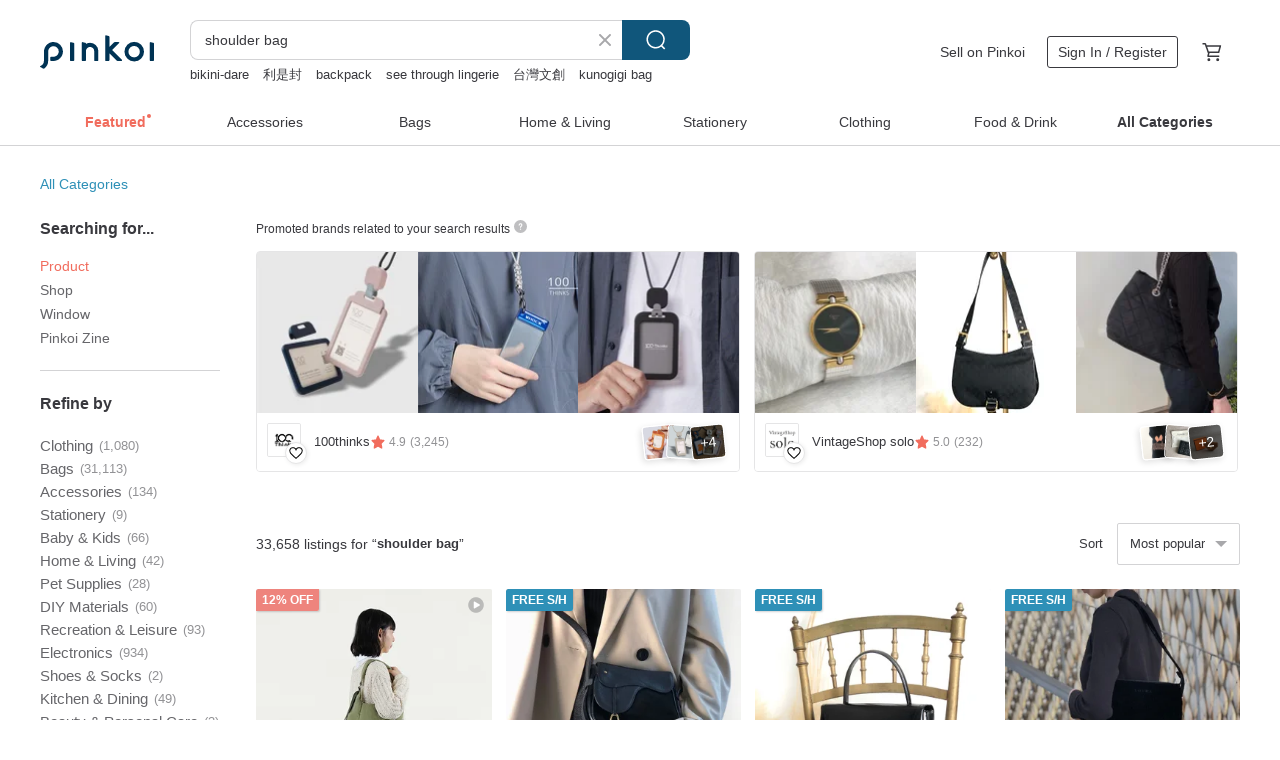

--- FILE ---
content_type: text/html; charset=utf-8
request_url: https://en.pinkoi.com/search?q=shoulder%20bag&ref_sec=related_keywords&ref_posn=8&ref_related_kw_type=auto&ref_created=1709085158&ref_entity=search_item_list&ref_entity_id=the%20ally&ref_page=1&ref_pgsz=60&ref_pgsess=1709085158
body_size: 23369
content:

<!doctype html>

<html lang="en" class="web no-js s-not-login s-en webkit" xmlns:fb="http://ogp.me/ns/fb#">
<head prefix="og: http://ogp.me/ns# fb: http://ogp.me/ns/fb# ilovepinkoi: http://ogp.me/ns/fb/ilovepinkoi#">
    <meta charset="utf-8">

        <title>&#34;shoulder bag&#34; | shoulder bag | Pinkoi | Asia’s cross-border design marketplace</title>
    <meta name="keywords" content="shoulder bag">

        <meta name="description" content="The search for &amp;quot;shoulder bag&amp;quot; returned 33,658 results. Mini Shoulder Bag [rita] BlackUS$ 101.41 Valley Cube M Shoulder Bag-CaramelUS$ 591.09 Hand-Knit Paracord Nylon 2-Way Bucket BagUS$ 74.53 Use keywords to find unique design gifts. Express your creativity, originality, and one-of-a-kindness. Buy something for a loved-one today.">

    <meta name="twitter:card" content="summary_large_image">

        <meta property="og:title" content="shoulder bag | Pinkoi">
        <meta property="og:description" content="The search for &amp;quot;shoulder bag&amp;quot; returned 33,658 results. Mini Shoulder Bag [rita] BlackUS$ 101.41 Valley Cube M Shoulder Bag-CaramelUS$ 591.09 Hand-Knit Paracord Nylon 2-Way Bucket BagUS$ 74.53 Use keywords to find unique design gifts. Express your creativity, originality, and one-of-a-kindness. Buy something for a loved-one today.">
        <meta property="og:image" content="https://cdn01.pinkoi.com/product/PmDurCZt/0/1/800x0.jpg">

    <meta property="og:type" content="product">
        <meta property="og:url" content="https://en.pinkoi.com/search?q=shoulder+bag&ref_sec=related_keywords&ref_posn=8&ref_related_kw_type=auto&ref_created=1709085158&ref_entity=search_item_list&ref_entity_id=the+ally&ref_page=1&ref_pgsz=60&ref_pgsess=1709085158"><link rel="canonical" href="https://en.pinkoi.com/search?q=shoulder+bag"><link rel="next" href="https://en.pinkoi.com/search?q=shoulder+bag&page=2">

    <link rel="alternate" href="android-app://com.pinkoi/http/en.pinkoi.com/search?q=shoulder+bag">

        <script type="application/ld+json">{"@context": "http://schema.org", "@type": "BreadcrumbList", "itemListElement": [{"@type": "ListItem", "position": 1, "item": {"@id": "https://en.pinkoi.com", "name": "Pinkoi"}}, {"@type": "ListItem", "position": 2, "item": {"@id": "https://en.pinkoi.com/search", "name": "Search"}}, {"@type": "ListItem", "position": 3, "item": {"@id": "https://en.pinkoi.com/search?q=shoulder+bag", "name": "shoulder bag"}}]}</script>

        <script type="application/ld+json">{"@context": "http://schema.org", "@type": "Product", "productID": "PmDurCZt", "sku": "PmDurCZt", "name": "Mini Shoulder Bag [rita] Black", "description": "This mini shoulder bag is designed with a focus on its beautiful silhouette \nCrafted with leather straps for a lightweight finish  it can be used regardless of the season \nMade from high-quality oil leather  it is entirely hand-stitched", "image": ["https://cdn01.pinkoi.com/product/PmDurCZt/0/1/500x0.jpg"], "brand": {"@type": "Brand", "name": "D.A.61 leather works"}, "offers": {"@type": "Offer", "priceCurrency": "USD", "price": 101.41, "availability": "http://schema.org/InStock", "priceValidUntil": "2026-07-19", "itemCondition": "http://schema.org/NewCondition", "url": "https://en.pinkoi.com/product/PmDurCZt", "seller": {"@type": "Organization", "name": "D.A.61 leather works", "url": "https://en.pinkoi.com/store/da61"}, "hasMerchantReturnPolicy": [{"@type": "MerchantReturnPolicy", "returnPolicyCategory": "https://schema.org/MerchantReturnFiniteReturnWindow", "merchantReturnDays": 7, "returnMethod": "https://schema.org/ReturnByMail", "returnFees": "https://schema.org/FreeReturn", "applicableCountry": ["TW", "HK", "MO", "TH", "JP", "CN", "US", "SG", "CA"]}]}, "aggregateRating": {"@type": "AggregateRating", "ratingValue": 5.0, "reviewCount": 12}}</script><script type="application/ld+json">{"@context": "http://schema.org", "@type": "Product", "productID": "MNJKx6LG", "sku": "MNJKx6LG", "name": "Valley Cube M Shoulder Bag-Caramel", "description": "Nappa Leather Shoulder Bag", "image": ["https://cdn01.pinkoi.com/product/MNJKx6LG/0/3/500x0.jpg"], "brand": {"@type": "Brand", "name": "dtbbag"}, "offers": {"@type": "Offer", "priceCurrency": "USD", "price": 591.09, "availability": "http://schema.org/InStock", "priceValidUntil": "2026-07-19", "itemCondition": "http://schema.org/NewCondition", "url": "https://en.pinkoi.com/product/MNJKx6LG", "seller": {"@type": "Organization", "name": "dtbbag", "url": "https://en.pinkoi.com/store/dtbbag"}, "hasMerchantReturnPolicy": [{"@type": "MerchantReturnPolicy", "returnPolicyCategory": "https://schema.org/MerchantReturnFiniteReturnWindow", "merchantReturnDays": 7, "returnMethod": "https://schema.org/ReturnByMail", "returnFees": "https://schema.org/FreeReturn", "applicableCountry": ["TW", "HK", "MO", "TH", "JP", "CN", "US", "SG", "CA"]}]}, "aggregateRating": {"@type": "AggregateRating", "ratingValue": 5.0, "reviewCount": 287}}</script><script type="application/ld+json">{"@context": "http://schema.org", "@type": "Product", "productID": "3a6aV5Yn", "sku": "3a6aV5Yn", "name": "Hand-Knit Paracord Nylon 2-Way Bucket Bag", "description": "The Ropuropu 2-Way Bucket Bag  Custom Color  Durable Hand-Knit Style\nWelcome the perfect blend of high-performance materials and handcrafted artistry into your daily life  Our Ropuropu 2-Way Bucket Bag is designed for the modern user who seeks style  durability  and ultimate functionality for every occasion", "image": ["https://cdn01.pinkoi.com/product/3a6aV5Yn/0/1/500x0.jpg"], "brand": {"@type": "Brand", "name": "ropuropu"}, "offers": {"@type": "Offer", "priceCurrency": "USD", "price": 74.53, "availability": "http://schema.org/InStock", "priceValidUntil": "2026-07-19", "itemCondition": "http://schema.org/NewCondition", "url": "https://en.pinkoi.com/product/3a6aV5Yn", "seller": {"@type": "Organization", "name": "ropuropu", "url": "https://en.pinkoi.com/store/ropuropu"}, "hasMerchantReturnPolicy": [{"@type": "MerchantReturnPolicy", "returnPolicyCategory": "https://schema.org/MerchantReturnFiniteReturnWindow", "merchantReturnDays": 7, "returnMethod": "https://schema.org/ReturnByMail", "returnFees": "https://schema.org/FreeReturn", "applicableCountry": ["TW", "HK", "MO", "TH", "JP", "CN", "US", "SG", "CA"]}]}, "aggregateRating": {}}</script><script type="application/ld+json">{"@context": "http://schema.org", "@type": "Product", "productID": "udF5pDzw", "sku": "udF5pDzw", "name": "Mini Valley Cube Shoulder Bag-Black", "description": "Italian Napa Leather", "image": ["https://cdn01.pinkoi.com/product/udF5pDzw/0/1/500x0.jpg"], "brand": {"@type": "Brand", "name": "dtbbag"}, "offers": {"@type": "Offer", "priceCurrency": "USD", "price": 526.77, "availability": "http://schema.org/InStock", "priceValidUntil": "2026-07-19", "itemCondition": "http://schema.org/NewCondition", "url": "https://en.pinkoi.com/product/udF5pDzw", "seller": {"@type": "Organization", "name": "dtbbag", "url": "https://en.pinkoi.com/store/dtbbag"}, "hasMerchantReturnPolicy": [{"@type": "MerchantReturnPolicy", "returnPolicyCategory": "https://schema.org/MerchantReturnFiniteReturnWindow", "merchantReturnDays": 7, "returnMethod": "https://schema.org/ReturnByMail", "returnFees": "https://schema.org/FreeReturn", "applicableCountry": ["TW", "HK", "MO", "TH", "JP", "CN", "US", "SG", "CA"]}]}, "aggregateRating": {"@type": "AggregateRating", "ratingValue": 5.0, "reviewCount": 287}}</script><script type="application/ld+json">{"@context": "http://schema.org", "@type": "Product", "productID": "LR8riK5a", "sku": "LR8riK5a", "name": "Stan\u0026Co Lightweight Water-Repellent Laptop Bag / With Water Bottle Pocket / Convertible Shoulder Crossbody Bag", "description": "Exquisite Craftsmanship  Organized Compartments  Practical Water-Repellent Nylon Material\nDaily School Commute Essential   Convertible Shoulder Crossbody Wear   13-inch Laptop Bag   Padded  Pressure-Relieving Strap\nFor our friends in Hong Kong  Macau  and Taiwan  After purchasing  please complete real-name verification through EZ WAY Easy Way \nShipments to Hong Kong and Macau originate from mainland China", "image": ["https://cdn02.pinkoi.com/product/LR8riK5a/0/1/500x0.jpg"], "brand": {"@type": "Brand", "name": "stanandco"}, "offers": {"@type": "Offer", "priceCurrency": "USD", "price": 87.35, "availability": "http://schema.org/InStock", "priceValidUntil": "2026-07-19", "itemCondition": "http://schema.org/NewCondition", "url": "https://en.pinkoi.com/product/LR8riK5a", "seller": {"@type": "Organization", "name": "stanandco", "url": "https://en.pinkoi.com/store/stanandco"}, "hasMerchantReturnPolicy": [{"@type": "MerchantReturnPolicy", "returnPolicyCategory": "https://schema.org/MerchantReturnFiniteReturnWindow", "merchantReturnDays": 7, "returnMethod": "https://schema.org/ReturnByMail", "returnFees": "https://schema.org/FreeReturn", "applicableCountry": ["TW", "HK", "MO", "TH", "JP", "CN", "US", "SG", "CA"]}]}, "aggregateRating": {"@type": "AggregateRating", "ratingValue": 4.9, "reviewCount": 118}}</script><script type="application/ld+json">{"@context": "http://schema.org", "@type": "Product", "productID": "Xbcfm5Mc", "sku": "Xbcfm5Mc", "name": "Natural Leather 2-Way Bag: Hand \u0026 Shoulder Bag [meshell 2]", "description": "This mini bag is designed to maintain a smart and beautiful silhouette even when worn over the shoulder  It also possesses a softness and warmth unique to handmade stitching", "image": ["https://cdn02.pinkoi.com/product/Xbcfm5Mc/0/1/500x0.jpg"], "brand": {"@type": "Brand", "name": "D.A.61 leather works"}, "offers": {"@type": "Offer", "priceCurrency": "USD", "price": 120.66, "availability": "http://schema.org/InStock", "priceValidUntil": "2026-07-19", "itemCondition": "http://schema.org/NewCondition", "url": "https://en.pinkoi.com/product/Xbcfm5Mc", "seller": {"@type": "Organization", "name": "D.A.61 leather works", "url": "https://en.pinkoi.com/store/da61"}, "hasMerchantReturnPolicy": [{"@type": "MerchantReturnPolicy", "returnPolicyCategory": "https://schema.org/MerchantReturnFiniteReturnWindow", "merchantReturnDays": 7, "returnMethod": "https://schema.org/ReturnByMail", "returnFees": "https://schema.org/FreeReturn", "applicableCountry": ["TW", "HK", "MO", "TH", "JP", "CN", "US", "SG", "CA"]}]}, "aggregateRating": {"@type": "AggregateRating", "ratingValue": 5.0, "reviewCount": 12}}</script><script type="application/ld+json">{"@context": "http://schema.org", "@type": "Product", "productID": "V8PkuKTM", "sku": "V8PkuKTM", "name": "Minimalist Design | Imported Vegetable-Tanned Cowhide | Single Shoulder | Side Bag | Adjustable Strap", "description": "Grade A vegetable-tanned cowhide  double-sided cowhide shoulder strap  two-way adjustable shoulder strap  converts from crossbody to single shoulder or underarm bag  Lined with heavy-weight striped pure cotton fabric  High-quality hardware  Swiss zipper \nMaterial  Top-layer vegetable-tanned cowhide  striped pure cotton fabric\nDimensions  35X22X8 cm", "image": ["https://cdn01.pinkoi.com/product/V8PkuKTM/0/1/500x0.jpg"], "brand": {"@type": "Brand", "name": "giovand"}, "offers": {"@type": "Offer", "priceCurrency": "USD", "price": 95.62, "availability": "http://schema.org/InStock", "priceValidUntil": "2026-07-19", "itemCondition": "http://schema.org/NewCondition", "url": "https://en.pinkoi.com/product/V8PkuKTM", "seller": {"@type": "Organization", "name": "giovand", "url": "https://en.pinkoi.com/store/giovand"}, "hasMerchantReturnPolicy": [{"@type": "MerchantReturnPolicy", "returnPolicyCategory": "https://schema.org/MerchantReturnFiniteReturnWindow", "merchantReturnDays": 7, "returnMethod": "https://schema.org/ReturnByMail", "returnFees": "https://schema.org/FreeReturn", "applicableCountry": ["TW", "HK", "MO", "TH", "JP", "CN", "US", "SG", "CA"]}]}, "aggregateRating": {"@type": "AggregateRating", "ratingValue": 5.0, "reviewCount": 60}}</script><script type="application/ld+json">{"@context": "http://schema.org", "@type": "Product", "productID": "pmHiWRzw", "sku": "pmHiWRzw", "name": "Pre-Order Valley Cube Shoulder Bag", "description": "Pre-Order\nItalian Napa Leather", "image": ["https://cdn01.pinkoi.com/product/pmHiWRzw/0/500x0.jpg"], "brand": {"@type": "Brand", "name": "dtbbag"}, "offers": {"@type": "Offer", "priceCurrency": "USD", "price": 631.72, "availability": "http://schema.org/InStock", "priceValidUntil": "2026-07-19", "itemCondition": "http://schema.org/NewCondition", "url": "https://en.pinkoi.com/product/pmHiWRzw", "seller": {"@type": "Organization", "name": "dtbbag", "url": "https://en.pinkoi.com/store/dtbbag"}, "hasMerchantReturnPolicy": [{"@type": "MerchantReturnPolicy", "returnPolicyCategory": "https://schema.org/MerchantReturnFiniteReturnWindow", "merchantReturnDays": 7, "returnMethod": "https://schema.org/ReturnByMail", "returnFees": "https://schema.org/FreeReturn", "applicableCountry": ["TW", "HK", "MO", "TH", "JP", "CN", "US", "SG", "CA"]}]}, "aggregateRating": {"@type": "AggregateRating", "ratingValue": 5.0, "reviewCount": 287}}</script><script type="application/ld+json">{"@context": "http://schema.org", "@type": "Product", "productID": "mf6sxHFV", "sku": "mf6sxHFV", "name": "Valley Cube M Shoulder Bag-Amphora", "description": "Genuine natural pebbled leather", "image": ["https://cdn01.pinkoi.com/product/mf6sxHFV/0/1/500x0.jpg"], "brand": {"@type": "Brand", "name": "dtbbag"}, "offers": {"@type": "Offer", "priceCurrency": "USD", "price": 591.09, "availability": "http://schema.org/InStock", "priceValidUntil": "2026-07-19", "itemCondition": "http://schema.org/NewCondition", "url": "https://en.pinkoi.com/product/mf6sxHFV", "seller": {"@type": "Organization", "name": "dtbbag", "url": "https://en.pinkoi.com/store/dtbbag"}, "hasMerchantReturnPolicy": [{"@type": "MerchantReturnPolicy", "returnPolicyCategory": "https://schema.org/MerchantReturnFiniteReturnWindow", "merchantReturnDays": 7, "returnMethod": "https://schema.org/ReturnByMail", "returnFees": "https://schema.org/FreeReturn", "applicableCountry": ["TW", "HK", "MO", "TH", "JP", "CN", "US", "SG", "CA"]}]}, "aggregateRating": {"@type": "AggregateRating", "ratingValue": 5.0, "reviewCount": 287}}</script><script type="application/ld+json">{"@context": "http://schema.org", "@type": "Product", "productID": "UhQWyeej", "sku": "UhQWyeej", "name": "Dual-Strap Design - Soft Leather Shoulder Bag - Brown", "description": "Triangular design  soft genuine leather  comfortable shoulder carry", "image": ["https://cdn01.pinkoi.com/product/UhQWyeej/0/1/500x0.jpg"], "brand": {"@type": "Brand", "name": "no216"}, "offers": {"@type": "Offer", "priceCurrency": "USD", "price": 107.26, "availability": "http://schema.org/InStock", "priceValidUntil": "2026-07-19", "itemCondition": "http://schema.org/NewCondition", "url": "https://en.pinkoi.com/product/UhQWyeej", "seller": {"@type": "Organization", "name": "no216", "url": "https://en.pinkoi.com/store/no216"}, "hasMerchantReturnPolicy": [{"@type": "MerchantReturnPolicy", "returnPolicyCategory": "https://schema.org/MerchantReturnFiniteReturnWindow", "merchantReturnDays": 7, "returnMethod": "https://schema.org/ReturnByMail", "returnFees": "https://schema.org/FreeReturn", "applicableCountry": ["TW", "HK", "MO", "TH", "JP", "CN", "US", "SG", "CA"]}]}, "aggregateRating": {"@type": "AggregateRating", "ratingValue": 4.9, "reviewCount": 1746}}</script><script type="application/ld+json">{"@context": "http://schema.org", "@type": "Product", "productID": "VLvNLppF", "sku": "VLvNLppF", "name": "Valley Cube M Shoulder Bag-Blue Mirage", "description": "Full Grain Nappa Leather", "image": ["https://cdn01.pinkoi.com/product/VLvNLppF/0/2/500x0.jpg"], "brand": {"@type": "Brand", "name": "dtbbag"}, "offers": {"@type": "Offer", "priceCurrency": "USD", "price": 591.09, "availability": "http://schema.org/InStock", "priceValidUntil": "2026-07-19", "itemCondition": "http://schema.org/NewCondition", "url": "https://en.pinkoi.com/product/VLvNLppF", "seller": {"@type": "Organization", "name": "dtbbag", "url": "https://en.pinkoi.com/store/dtbbag"}, "hasMerchantReturnPolicy": [{"@type": "MerchantReturnPolicy", "returnPolicyCategory": "https://schema.org/MerchantReturnFiniteReturnWindow", "merchantReturnDays": 7, "returnMethod": "https://schema.org/ReturnByMail", "returnFees": "https://schema.org/FreeReturn", "applicableCountry": ["TW", "HK", "MO", "TH", "JP", "CN", "US", "SG", "CA"]}]}, "aggregateRating": {"@type": "AggregateRating", "ratingValue": 5.0, "reviewCount": 287}}</script><script type="application/ld+json">{"@context": "http://schema.org", "@type": "Product", "productID": "7gYh5EN3", "sku": "7gYh5EN3", "name": "Large Capacity Leather Stylish Tote Bag, 2-Way Shoulder Bag, Crossbody, Unisex", "description": "A carefully crafted bag made from selected  high-quality genuine leather \nIt's just the right size for a quick trip to the convenience store  holding a smartphone  key case  and wallet  Everything fits easily \nWith its simple shape and calm color  it's very easy to use", "image": ["https://cdn01.pinkoi.com/product/7gYh5EN3/0/1/500x0.jpg"], "brand": {"@type": "Brand", "name": "Travel Light"}, "offers": {"@type": "Offer", "priceCurrency": "USD", "price": 53.27, "availability": "http://schema.org/InStock", "priceValidUntil": "2026-07-19", "itemCondition": "http://schema.org/NewCondition", "url": "https://en.pinkoi.com/product/7gYh5EN3", "seller": {"@type": "Organization", "name": "Travel Light", "url": "https://en.pinkoi.com/store/toraberuraito"}, "hasMerchantReturnPolicy": [{"@type": "MerchantReturnPolicy", "returnPolicyCategory": "https://schema.org/MerchantReturnFiniteReturnWindow", "merchantReturnDays": 7, "returnMethod": "https://schema.org/ReturnByMail", "returnFees": "https://schema.org/FreeReturn", "applicableCountry": ["TW", "HK", "MO", "TH", "JP", "CN", "US", "SG", "CA"]}]}, "aggregateRating": {"@type": "AggregateRating", "ratingValue": 4.9, "reviewCount": 2578}}</script><script type="application/ld+json">{"@context": "http://schema.org", "@type": "Product", "productID": "pw7NQVKX", "sku": "pw7NQVKX", "name": "Niche Pleated Lambskin Crossbody Bag", "description": "Discovering a batch of lambskin reminiscent of pleated skirts at the leather market sparked an idea  what if we created a small crossbody bag with it  The result is this unique design  As we only had a limited amount of this particular leather  this is a limited edition piece \nThis bag is a small  artistic accessory that adds a distinctive touch whether paired with white trousers or a black skirt", "image": ["https://cdn01.pinkoi.com/product/pw7NQVKX/0/2/500x0.jpg"], "brand": {"@type": "Brand", "name": "mingenhandiwork"}, "offers": {"@type": "Offer", "priceCurrency": "USD", "price": 35.77, "availability": "http://schema.org/InStock", "priceValidUntil": "2026-07-19", "itemCondition": "http://schema.org/NewCondition", "url": "https://en.pinkoi.com/product/pw7NQVKX", "seller": {"@type": "Organization", "name": "mingenhandiwork", "url": "https://en.pinkoi.com/store/mingenhandiwork"}, "hasMerchantReturnPolicy": [{"@type": "MerchantReturnPolicy", "returnPolicyCategory": "https://schema.org/MerchantReturnFiniteReturnWindow", "merchantReturnDays": 7, "returnMethod": "https://schema.org/ReturnByMail", "returnFees": "https://schema.org/FreeReturn", "applicableCountry": ["TW", "HK", "MO", "TH", "JP", "CN", "US", "SG", "CA"]}]}, "aggregateRating": {"@type": "AggregateRating", "ratingValue": 4.9, "reviewCount": 3358}}</script><script type="application/ld+json">{"@context": "http://schema.org", "@type": "Product", "productID": "Yu84trGZ", "sku": "Yu84trGZ", "name": "Crochet Jute MEGABAG, Shoulder Bag, Extra Large Jute Market Bag", "description": "Shop now with FREE worldwide shipping \nExclusive handmade bag designed by LunarCat - JUTE MEGABAG \nGet 10  off with special coupon by following my store", "image": ["https://cdn01.pinkoi.com/product/Yu84trGZ/0/1/500x0.jpg"], "brand": {"@type": "Brand", "name": "LunarCat"}, "offers": {"@type": "Offer", "priceCurrency": "USD", "price": 95.00, "availability": "http://schema.org/InStock", "priceValidUntil": "2026-07-19", "itemCondition": "http://schema.org/NewCondition", "url": "https://en.pinkoi.com/product/Yu84trGZ", "seller": {"@type": "Organization", "name": "LunarCat", "url": "https://en.pinkoi.com/store/lunarcatstore"}, "hasMerchantReturnPolicy": [{"@type": "MerchantReturnPolicy", "returnPolicyCategory": "https://schema.org/MerchantReturnFiniteReturnWindow", "merchantReturnDays": 7, "returnMethod": "https://schema.org/ReturnByMail", "returnFees": "https://schema.org/FreeReturn", "applicableCountry": ["TW", "HK", "MO", "TH", "JP", "CN", "US", "SG", "CA"]}]}, "aggregateRating": {"@type": "AggregateRating", "ratingValue": 4.9, "reviewCount": 165}}</script><script type="application/ld+json">{"@context": "http://schema.org", "@type": "Product", "productID": "Gxwe54NC", "sku": "Gxwe54NC", "name": "Valley Cube M Shoulder Bag-Black", "description": "Italian Napa Leather", "image": ["https://cdn01.pinkoi.com/product/Gxwe54NC/0/3/500x0.jpg"], "brand": {"@type": "Brand", "name": "dtbbag"}, "offers": {"@type": "Offer", "priceCurrency": "USD", "price": 591.09, "availability": "http://schema.org/InStock", "priceValidUntil": "2026-07-19", "itemCondition": "http://schema.org/NewCondition", "url": "https://en.pinkoi.com/product/Gxwe54NC", "seller": {"@type": "Organization", "name": "dtbbag", "url": "https://en.pinkoi.com/store/dtbbag"}, "hasMerchantReturnPolicy": [{"@type": "MerchantReturnPolicy", "returnPolicyCategory": "https://schema.org/MerchantReturnFiniteReturnWindow", "merchantReturnDays": 7, "returnMethod": "https://schema.org/ReturnByMail", "returnFees": "https://schema.org/FreeReturn", "applicableCountry": ["TW", "HK", "MO", "TH", "JP", "CN", "US", "SG", "CA"]}]}, "aggregateRating": {"@type": "AggregateRating", "ratingValue": 5.0, "reviewCount": 287}}</script><script type="application/ld+json">{"@context": "http://schema.org", "@type": "Product", "productID": "JPWRuWxa", "sku": "JPWRuWxa", "name": "Packable Shoulder Bag", "description": "Packable Shoulder Bag\n\n  Shoulder Carry   Free Hands  Agile Movement\n  Packable   Palm-Sized  Space-Saving\n  Unfolded   Generous Capacity for Your Day\n  Available in Two Colors  Mist Grey  Sea Pine Tea", "image": ["https://cdn01.pinkoi.com/product/JPWRuWxa/0/3/500x0.jpg"], "brand": {"@type": "Brand", "name": "PNGL"}, "offers": {"@type": "Offer", "priceCurrency": "USD", "price": 41.12, "availability": "http://schema.org/InStock", "priceValidUntil": "2026-07-19", "itemCondition": "http://schema.org/NewCondition", "url": "https://en.pinkoi.com/product/JPWRuWxa", "seller": {"@type": "Organization", "name": "PNGL", "url": "https://en.pinkoi.com/store/pngl"}, "hasMerchantReturnPolicy": [{"@type": "MerchantReturnPolicy", "returnPolicyCategory": "https://schema.org/MerchantReturnFiniteReturnWindow", "merchantReturnDays": 7, "returnMethod": "https://schema.org/ReturnByMail", "returnFees": "https://schema.org/FreeReturn", "applicableCountry": ["TW", "HK", "MO", "TH", "JP", "CN", "US", "SG", "CA"]}]}, "aggregateRating": {"@type": "AggregateRating", "ratingValue": 5.0, "reviewCount": 16}}</script><script type="application/ld+json">{"@context": "http://schema.org", "@type": "Product", "productID": "CipVA2ei", "sku": "CipVA2ei", "name": "\u3010Japan Direct Shipping Branded Pre-owned Bag\u3011LOUIS VUITTON Epi Shoulder Bag Black Noe Leather Drawstring Vintage gh8xjw", "description": "This is a one-of-a-kind item  and we do not offer duplicate sales  All pre-owned bags are photographed personally  If you have any questions  please feel free to ask via private message before placing your order", "image": ["https://cdn02.pinkoi.com/product/CipVA2ei/0/1/500x0.jpg"], "brand": {"@type": "Brand", "name": "VintageShop solo"}, "offers": {"@type": "Offer", "priceCurrency": "USD", "price": 641.69, "availability": "http://schema.org/InStock", "priceValidUntil": "2026-07-19", "itemCondition": "http://schema.org/NewCondition", "url": "https://en.pinkoi.com/product/CipVA2ei", "seller": {"@type": "Organization", "name": "VintageShop solo", "url": "https://en.pinkoi.com/store/solo-vintage"}, "hasMerchantReturnPolicy": [{"@type": "MerchantReturnPolicy", "returnPolicyCategory": "https://schema.org/MerchantReturnFiniteReturnWindow", "merchantReturnDays": 7, "returnMethod": "https://schema.org/ReturnByMail", "returnFees": "https://schema.org/FreeReturn", "applicableCountry": ["TW", "HK", "MO", "TH", "JP", "CN", "US", "SG", "CA"]}]}, "aggregateRating": {"@type": "AggregateRating", "ratingValue": 5.0, "reviewCount": 232}}</script><script type="application/ld+json">{"@context": "http://schema.org", "@type": "Product", "productID": "THNxcnnc", "sku": "THNxcnnc", "name": "Sculptural Folded Minimalist Genuine Leather Handheld \u0026 Shoulder Bag - Blue-Gray", "description": "Color  Blue-Gray\nProduct Dimensions  Length 34CM  Width 12 5CM  Height 21CM\nMain Material  Genuine Leather  Cowhide \nLining Material  Cotton Blend  Cotton  50  Polyester  50 \nWeight  including strap  400g\nStrap  Adjustable strap\nHardware  Alloy   Plated metal finish\nCarrying Options  Shoulder bag   Crossbody   Handheld", "image": ["https://cdn01.pinkoi.com/product/THNxcnnc/0/1/500x0.jpg"], "brand": {"@type": "Brand", "name": "supportingrole"}, "offers": {"@type": "Offer", "priceCurrency": "USD", "price": 91.76, "availability": "http://schema.org/InStock", "priceValidUntil": "2026-07-19", "itemCondition": "http://schema.org/NewCondition", "url": "https://en.pinkoi.com/product/THNxcnnc", "seller": {"@type": "Organization", "name": "supportingrole", "url": "https://en.pinkoi.com/store/supportingrole"}, "hasMerchantReturnPolicy": [{"@type": "MerchantReturnPolicy", "returnPolicyCategory": "https://schema.org/MerchantReturnFiniteReturnWindow", "merchantReturnDays": 7, "returnMethod": "https://schema.org/ReturnByMail", "returnFees": "https://schema.org/FreeReturn", "applicableCountry": ["TW", "HK", "MO", "TH", "JP", "CN", "US", "SG", "CA"]}]}, "aggregateRating": {"@type": "AggregateRating", "ratingValue": 4.9, "reviewCount": 2869}}</script><script type="application/ld+json">{"@context": "http://schema.org", "@type": "Product", "productID": "7YSGe7f6", "sku": "7YSGe7f6", "name": "Valley Cube Shoulder Bag-Blue Mirage", "description": "simple and elegant  use Nappa Leather", "image": ["https://cdn01.pinkoi.com/product/7YSGe7f6/0/2/500x0.jpg"], "brand": {"@type": "Brand", "name": "dtbbag"}, "offers": {"@type": "Offer", "priceCurrency": "USD", "price": 631.72, "availability": "http://schema.org/InStock", "priceValidUntil": "2026-07-19", "itemCondition": "http://schema.org/NewCondition", "url": "https://en.pinkoi.com/product/7YSGe7f6", "seller": {"@type": "Organization", "name": "dtbbag", "url": "https://en.pinkoi.com/store/dtbbag"}, "hasMerchantReturnPolicy": [{"@type": "MerchantReturnPolicy", "returnPolicyCategory": "https://schema.org/MerchantReturnFiniteReturnWindow", "merchantReturnDays": 7, "returnMethod": "https://schema.org/ReturnByMail", "returnFees": "https://schema.org/FreeReturn", "applicableCountry": ["TW", "HK", "MO", "TH", "JP", "CN", "US", "SG", "CA"]}]}, "aggregateRating": {"@type": "AggregateRating", "ratingValue": 5.0, "reviewCount": 287}}</script><script type="application/ld+json">{"@context": "http://schema.org", "@type": "Product", "productID": "4BVNUEX7", "sku": "4BVNUEX7", "name": "[Chiye] Forest-Inspired Retro Literary Chic / Grey Leopard Print Shoulder Bag", "description": "Chiye  Forest-Inspired Retro Literary Chic   Grey Leopard Print Shoulder Bag", "image": ["https://cdn01.pinkoi.com/product/4BVNUEX7/0/1/500x0.jpg"], "brand": {"@type": "Brand", "name": "litter-cn"}, "offers": {"@type": "Offer", "priceCurrency": "USD", "price": 33.10, "availability": "http://schema.org/InStock", "priceValidUntil": "2026-07-19", "itemCondition": "http://schema.org/NewCondition", "url": "https://en.pinkoi.com/product/4BVNUEX7", "seller": {"@type": "Organization", "name": "litter-cn", "url": "https://en.pinkoi.com/store/litter-cn"}, "hasMerchantReturnPolicy": [{"@type": "MerchantReturnPolicy", "returnPolicyCategory": "https://schema.org/MerchantReturnFiniteReturnWindow", "merchantReturnDays": 7, "returnMethod": "https://schema.org/ReturnByMail", "returnFees": "https://schema.org/FreeReturn", "applicableCountry": ["TW", "HK", "MO", "TH", "JP", "CN", "US", "SG", "CA"]}]}, "aggregateRating": {"@type": "AggregateRating", "ratingValue": 5.0, "reviewCount": 1}}</script><script type="application/ld+json">{"@context": "http://schema.org", "@type": "Product", "productID": "3sT7PixM", "sku": "3sT7PixM", "name": "High-Quality Genuine Leather Boston Bag, Crossbody Shoulder Bag, 2-Way", "description": "A bag made from soft  genuine leather  It has a soft and pleasant texture \nA shoulder strap is included  so it can be used as both a shoulder bag and a handbag", "image": ["https://cdn01.pinkoi.com/product/3sT7PixM/0/1/500x0.jpg"], "brand": {"@type": "Brand", "name": "Travel Light"}, "offers": {"@type": "Offer", "priceCurrency": "USD", "price": 62.90, "availability": "http://schema.org/InStock", "priceValidUntil": "2026-07-19", "itemCondition": "http://schema.org/NewCondition", "url": "https://en.pinkoi.com/product/3sT7PixM", "seller": {"@type": "Organization", "name": "Travel Light", "url": "https://en.pinkoi.com/store/toraberuraito"}, "hasMerchantReturnPolicy": [{"@type": "MerchantReturnPolicy", "returnPolicyCategory": "https://schema.org/MerchantReturnFiniteReturnWindow", "merchantReturnDays": 7, "returnMethod": "https://schema.org/ReturnByMail", "returnFees": "https://schema.org/FreeReturn", "applicableCountry": ["TW", "HK", "MO", "TH", "JP", "CN", "US", "SG", "CA"]}]}, "aggregateRating": {"@type": "AggregateRating", "ratingValue": 4.9, "reviewCount": 2578}}</script><script type="application/ld+json">{"@context": "http://schema.org", "@type": "Product", "productID": "WqVWkthZ", "sku": "WqVWkthZ", "name": "Onyx Shoulder Bag - Prime Black Nappa Leather", "description": "Created for your dynamic lifestyle  it's the only bag you'll need to move seamlessly through your day with grace and confidence", "image": ["https://cdn01.pinkoi.com/product/WqVWkthZ/0/5/500x0.jpg"], "brand": {"@type": "Brand", "name": "JAYCHEWIN"}, "offers": {"@type": "Offer", "priceCurrency": "USD", "price": 139.80, "availability": "http://schema.org/InStock", "priceValidUntil": "2026-07-19", "itemCondition": "http://schema.org/NewCondition", "url": "https://en.pinkoi.com/product/WqVWkthZ", "seller": {"@type": "Organization", "name": "JAYCHEWIN", "url": "https://en.pinkoi.com/store/jaychewin"}, "hasMerchantReturnPolicy": [{"@type": "MerchantReturnPolicy", "returnPolicyCategory": "https://schema.org/MerchantReturnFiniteReturnWindow", "merchantReturnDays": 7, "returnMethod": "https://schema.org/ReturnByMail", "returnFees": "https://schema.org/FreeReturn", "applicableCountry": ["TW", "HK", "MO", "TH", "JP", "CN", "US", "SG", "CA"]}]}, "aggregateRating": {"@type": "AggregateRating", "ratingValue": 4.9, "reviewCount": 732}}</script><script type="application/ld+json">{"@context": "http://schema.org", "@type": "Product", "productID": "jMhWkiU6", "sku": "jMhWkiU6", "name": "Flower Pattern Bag", "description": "It is a bag colored with a bright flower pattern", "image": ["https://cdn01.pinkoi.com/product/jMhWkiU6/0/1/500x0.jpg"], "brand": {"@type": "Brand", "name": "dehai"}, "offers": {"@type": "Offer", "priceCurrency": "USD", "price": 31.39, "availability": "http://schema.org/InStock", "priceValidUntil": "2026-07-19", "itemCondition": "http://schema.org/NewCondition", "url": "https://en.pinkoi.com/product/jMhWkiU6", "seller": {"@type": "Organization", "name": "dehai", "url": "https://en.pinkoi.com/store/dehai"}, "hasMerchantReturnPolicy": [{"@type": "MerchantReturnPolicy", "returnPolicyCategory": "https://schema.org/MerchantReturnFiniteReturnWindow", "merchantReturnDays": 7, "returnMethod": "https://schema.org/ReturnByMail", "returnFees": "https://schema.org/FreeReturn", "applicableCountry": ["TW", "HK", "MO", "TH", "JP", "CN", "US", "SG", "CA"]}]}, "aggregateRating": {"@type": "AggregateRating", "ratingValue": 5.0, "reviewCount": 5}}</script><script type="application/ld+json">{"@context": "http://schema.org", "@type": "Product", "productID": "mNECqgnq", "sku": "mNECqgnq", "name": "\u659c\u630e\u5305  WHITEOAKFACTORY Denise shoulder bag - Brown", "description": "Simple but useful shoulder bag from WHITEOAKFACTORY  1 zipper pocket  Hard bag base  Magnetic button", "image": ["https://cdn01.pinkoi.com/product/mNECqgnq/0/4/500x0.jpg"], "brand": {"@type": "Brand", "name": "WHITEOAKFACTORY"}, "offers": {"@type": "Offer", "priceCurrency": "USD", "price": 33.34, "availability": "http://schema.org/InStock", "priceValidUntil": "2026-07-19", "itemCondition": "http://schema.org/NewCondition", "url": "https://en.pinkoi.com/product/mNECqgnq", "seller": {"@type": "Organization", "name": "WHITEOAKFACTORY", "url": "https://en.pinkoi.com/store/whiteoakfactory"}, "hasMerchantReturnPolicy": [{"@type": "MerchantReturnPolicy", "returnPolicyCategory": "https://schema.org/MerchantReturnFiniteReturnWindow", "merchantReturnDays": 7, "returnMethod": "https://schema.org/ReturnByMail", "returnFees": "https://schema.org/FreeReturn", "applicableCountry": ["TW", "HK", "MO", "TH", "JP", "CN", "US", "SG", "CA"]}]}, "aggregateRating": {"@type": "AggregateRating", "ratingValue": 4.9, "reviewCount": 6218}}</script><script type="application/ld+json">{"@context": "http://schema.org", "@type": "Product", "productID": "maZZpMc9", "sku": "maZZpMc9", "name": "Adorable Dog Tote Bag: A Spacious Shoulder and Crossbody Bag", "description": "Chic   Adorable Dog Tote Bag  A Versatile Shoulder and Crossbody Bag for Everyday Errands", "image": ["https://cdn02.pinkoi.com/product/maZZpMc9/0/1/500x0.jpg"], "brand": {"@type": "Brand", "name": "xijia-cn"}, "offers": {"@type": "Offer", "priceCurrency": "USD", "price": 46.96, "availability": "http://schema.org/InStock", "priceValidUntil": "2026-07-19", "itemCondition": "http://schema.org/NewCondition", "url": "https://en.pinkoi.com/product/maZZpMc9", "seller": {"@type": "Organization", "name": "xijia-cn", "url": "https://en.pinkoi.com/store/xijia-cn"}, "hasMerchantReturnPolicy": [{"@type": "MerchantReturnPolicy", "returnPolicyCategory": "https://schema.org/MerchantReturnFiniteReturnWindow", "merchantReturnDays": 7, "returnMethod": "https://schema.org/ReturnByMail", "returnFees": "https://schema.org/FreeReturn", "applicableCountry": ["TW", "HK", "MO", "TH", "JP", "CN", "US", "SG", "CA"]}]}, "aggregateRating": {"@type": "AggregateRating", "ratingValue": 5.0, "reviewCount": 12}}</script><script type="application/ld+json">{"@context": "http://schema.org", "@type": "Product", "productID": "m7SK3Yr9", "sku": "m7SK3Yr9", "name": "Korea The Ally | Lian Bag | Classic Nylon Bag | With Small Pouch", "description": "A versatile and practical bag  crafted from select nylon fabric  includes a small pouch for easy item organization", "image": ["https://cdn01.pinkoi.com/product/m7SK3Yr9/0/1/500x0.jpg"], "brand": {"@type": "Brand", "name": "theally-tw"}, "offers": {"@type": "Offer", "priceCurrency": "USD", "price": 48.08, "availability": "http://schema.org/InStock", "priceValidUntil": "2026-07-19", "itemCondition": "http://schema.org/NewCondition", "url": "https://en.pinkoi.com/product/m7SK3Yr9", "seller": {"@type": "Organization", "name": "theally-tw", "url": "https://en.pinkoi.com/store/theally-tw"}, "hasMerchantReturnPolicy": [{"@type": "MerchantReturnPolicy", "returnPolicyCategory": "https://schema.org/MerchantReturnFiniteReturnWindow", "merchantReturnDays": 7, "returnMethod": "https://schema.org/ReturnByMail", "returnFees": "https://schema.org/FreeReturn", "applicableCountry": ["TW", "HK", "MO", "TH", "JP", "CN", "US", "SG", "CA"]}]}, "aggregateRating": {"@type": "AggregateRating", "ratingValue": 5.0, "reviewCount": 317}}</script><script type="application/ld+json">{"@context": "http://schema.org", "@type": "Product", "productID": "CseCJMzp", "sku": "CseCJMzp", "name": "The Ally from Korea | LINGO BAG | Black | 2ways Handbag Shoulder bag", "description": "1  LINGO BAG is made of high quality synthetic leather   Simple style synthetic leather with luxurious texture \n 2  Its leather can resist external contamination and scratches  which is very practical \n 3  Comes with an inner bag  which can be used as a divider  and is also a must for everyday bags", "image": ["https://cdn01.pinkoi.com/product/CseCJMzp/0/2/500x0.jpg"], "brand": {"@type": "Brand", "name": "theally-hk"}, "offers": {"@type": "Offer", "priceCurrency": "USD", "price": 45.58, "availability": "http://schema.org/InStock", "priceValidUntil": "2026-07-19", "itemCondition": "http://schema.org/NewCondition", "url": "https://en.pinkoi.com/product/CseCJMzp", "seller": {"@type": "Organization", "name": "theally-hk", "url": "https://en.pinkoi.com/store/theally-hk"}, "hasMerchantReturnPolicy": [{"@type": "MerchantReturnPolicy", "returnPolicyCategory": "https://schema.org/MerchantReturnFiniteReturnWindow", "merchantReturnDays": 7, "returnMethod": "https://schema.org/ReturnByMail", "returnFees": "https://schema.org/FreeReturn", "applicableCountry": ["TW", "HK", "MO", "TH", "JP", "CN", "US", "SG", "CA"]}]}, "aggregateRating": {"@type": "AggregateRating", "ratingValue": 4.9, "reviewCount": 571}}</script><script type="application/ld+json">{"@context": "http://schema.org", "@type": "Product", "productID": "eCwBdmEK", "sku": "eCwBdmEK", "name": "High-quality, glossy cowhide crossbody shoulder bag, storage bag, can hold a long wallet", "description": "Natural leather can be used for a long time  and the more you use it  the more its texture changes  and the more valuable it becomes  This is one of the charms of leather products  and it speaks to their appeal as proof that the leather is one of a kind in the world", "image": ["https://cdn02.pinkoi.com/product/eCwBdmEK/0/1/500x0.jpg"], "brand": {"@type": "Brand", "name": "Travel Light"}, "offers": {"@type": "Offer", "priceCurrency": "USD", "price": 57.12, "availability": "http://schema.org/InStock", "priceValidUntil": "2026-07-19", "itemCondition": "http://schema.org/NewCondition", "url": "https://en.pinkoi.com/product/eCwBdmEK", "seller": {"@type": "Organization", "name": "Travel Light", "url": "https://en.pinkoi.com/store/toraberuraito"}, "hasMerchantReturnPolicy": [{"@type": "MerchantReturnPolicy", "returnPolicyCategory": "https://schema.org/MerchantReturnFiniteReturnWindow", "merchantReturnDays": 7, "returnMethod": "https://schema.org/ReturnByMail", "returnFees": "https://schema.org/FreeReturn", "applicableCountry": ["TW", "HK", "MO", "TH", "JP", "CN", "US", "SG", "CA"]}]}, "aggregateRating": {"@type": "AggregateRating", "ratingValue": 4.9, "reviewCount": 2578}}</script><script type="application/ld+json">{"@context": "http://schema.org", "@type": "Product", "productID": "Wh8ESfai", "sku": "Wh8ESfai", "name": "Fudge Shoulder Bag-Black(Italian nappa Cow Leather)/shoulder bag/crossbody", "description": "Genuine full grain Italian nappa cow leather", "image": ["https://cdn02.pinkoi.com/product/Wh8ESfai/0/3/500x0.jpg"], "brand": {"@type": "Brand", "name": "dtbbag"}, "offers": {"@type": "Offer", "priceCurrency": "USD", "price": 445.53, "availability": "http://schema.org/InStock", "priceValidUntil": "2026-07-19", "itemCondition": "http://schema.org/NewCondition", "url": "https://en.pinkoi.com/product/Wh8ESfai", "seller": {"@type": "Organization", "name": "dtbbag", "url": "https://en.pinkoi.com/store/dtbbag"}, "hasMerchantReturnPolicy": [{"@type": "MerchantReturnPolicy", "returnPolicyCategory": "https://schema.org/MerchantReturnFiniteReturnWindow", "merchantReturnDays": 7, "returnMethod": "https://schema.org/ReturnByMail", "returnFees": "https://schema.org/FreeReturn", "applicableCountry": ["TW", "HK", "MO", "TH", "JP", "CN", "US", "SG", "CA"]}]}, "aggregateRating": {"@type": "AggregateRating", "ratingValue": 5.0, "reviewCount": 287}}</script><script type="application/ld+json">{"@context": "http://schema.org", "@type": "Product", "productID": "HTnxvNDp", "sku": "HTnxvNDp", "name": "Hill arc  shoulder bag S size", "description": "The stacked contours are the slowly accumulated tracks of the earth \nThe undulating mountain line\nIt also records the footsteps that slowly walked through and fell gently", "image": ["https://cdn01.pinkoi.com/product/HTnxvNDp/0/1/500x0.jpg"], "brand": {"@type": "Brand", "name": "hon-leather"}, "offers": {"@type": "Offer", "priceCurrency": "USD", "price": 249.17, "availability": "http://schema.org/InStock", "priceValidUntil": "2026-07-19", "itemCondition": "http://schema.org/NewCondition", "url": "https://en.pinkoi.com/product/HTnxvNDp", "seller": {"@type": "Organization", "name": "hon-leather", "url": "https://en.pinkoi.com/store/hon-leather"}, "hasMerchantReturnPolicy": [{"@type": "MerchantReturnPolicy", "returnPolicyCategory": "https://schema.org/MerchantReturnFiniteReturnWindow", "merchantReturnDays": 7, "returnMethod": "https://schema.org/ReturnByMail", "returnFees": "https://schema.org/FreeReturn", "applicableCountry": ["TW", "HK", "MO", "TH", "JP", "CN", "US", "SG", "CA"]}]}, "aggregateRating": {"@type": "AggregateRating", "ratingValue": 5.0, "reviewCount": 17}}</script><script type="application/ld+json">{"@context": "http://schema.org", "@type": "Product", "productID": "aaDdPeJa", "sku": "aaDdPeJa", "name": "Korea The Ally | Molly Bag | Versatile Sporty Bag", "description": "Dimensions  36 23 15cm\nWeight  413g\nStrap Drop  33cm\nHandle Drop  8 5cm\n  Fits a 13-inch MacBook", "image": ["https://cdn01.pinkoi.com/product/aaDdPeJa/0/1/500x0.jpg"], "brand": {"@type": "Brand", "name": "theally-tw"}, "offers": {"@type": "Offer", "priceCurrency": "USD", "price": 28.78, "availability": "http://schema.org/InStock", "priceValidUntil": "2026-07-19", "itemCondition": "http://schema.org/NewCondition", "url": "https://en.pinkoi.com/product/aaDdPeJa", "seller": {"@type": "Organization", "name": "theally-tw", "url": "https://en.pinkoi.com/store/theally-tw"}, "hasMerchantReturnPolicy": [{"@type": "MerchantReturnPolicy", "returnPolicyCategory": "https://schema.org/MerchantReturnFiniteReturnWindow", "merchantReturnDays": 7, "returnMethod": "https://schema.org/ReturnByMail", "returnFees": "https://schema.org/FreeReturn", "applicableCountry": ["TW", "HK", "MO", "TH", "JP", "CN", "US", "SG", "CA"]}]}, "aggregateRating": {"@type": "AggregateRating", "ratingValue": 5.0, "reviewCount": 317}}</script><script type="application/ld+json">{"@context": "http://schema.org", "@type": "Product", "productID": "2KADgkWa", "sku": "2KADgkWa", "name": "Mini Valley Cube Shoulder Bag-Black(Pebbled Leather)/shoulder bag/handbag", "description": "Genuine natural pebbled leather", "image": ["https://cdn02.pinkoi.com/product/2KADgkWa/0/2/500x0.jpg"], "brand": {"@type": "Brand", "name": "dtbbag"}, "offers": {"@type": "Offer", "priceCurrency": "USD", "price": 526.77, "availability": "http://schema.org/InStock", "priceValidUntil": "2026-07-19", "itemCondition": "http://schema.org/NewCondition", "url": "https://en.pinkoi.com/product/2KADgkWa", "seller": {"@type": "Organization", "name": "dtbbag", "url": "https://en.pinkoi.com/store/dtbbag"}, "hasMerchantReturnPolicy": [{"@type": "MerchantReturnPolicy", "returnPolicyCategory": "https://schema.org/MerchantReturnFiniteReturnWindow", "merchantReturnDays": 7, "returnMethod": "https://schema.org/ReturnByMail", "returnFees": "https://schema.org/FreeReturn", "applicableCountry": ["TW", "HK", "MO", "TH", "JP", "CN", "US", "SG", "CA"]}]}, "aggregateRating": {"@type": "AggregateRating", "ratingValue": 5.0, "reviewCount": 287}}</script><script type="application/ld+json">{"@context": "http://schema.org", "@type": "Product", "productID": "kW6cKFeQ", "sku": "kW6cKFeQ", "name": "Cowhide Shoulder Bag, Crossbody Mini Bag, 2-Way, Smartphone Holder, Black", "description": "Crafted from natural leather  this piece is designed to accompany you through the years  With each use  its texture will evolve  gaining character and value over time  This is the inherent charm of leather goods  a testament to their uniqueness and the story they tell as they age with you", "image": ["https://cdn02.pinkoi.com/product/kW6cKFeQ/0/1/500x0.jpg"], "brand": {"@type": "Brand", "name": "Travel Light"}, "offers": {"@type": "Offer", "priceCurrency": "USD", "price": 46.85, "availability": "http://schema.org/InStock", "priceValidUntil": "2026-07-19", "itemCondition": "http://schema.org/NewCondition", "url": "https://en.pinkoi.com/product/kW6cKFeQ", "seller": {"@type": "Organization", "name": "Travel Light", "url": "https://en.pinkoi.com/store/toraberuraito"}, "hasMerchantReturnPolicy": [{"@type": "MerchantReturnPolicy", "returnPolicyCategory": "https://schema.org/MerchantReturnFiniteReturnWindow", "merchantReturnDays": 7, "returnMethod": "https://schema.org/ReturnByMail", "returnFees": "https://schema.org/FreeReturn", "applicableCountry": ["TW", "HK", "MO", "TH", "JP", "CN", "US", "SG", "CA"]}]}, "aggregateRating": {"@type": "AggregateRating", "ratingValue": 4.9, "reviewCount": 2578}}</script><script type="application/ld+json">{"@context": "http://schema.org", "@type": "Product", "productID": "UJsHsKap", "sku": "UJsHsKap", "name": "Hand-sewn Vegetable-tanned Cowhide Leather Shoulder Bag, 2-Way, Black", "description": "Crafted from natural leather  this piece is designed to be cherished for years to come  With each use  its texture will evolve  gaining a richer character and deepening its value over time  This transformation is the true charm of leather goods  a testament to its journey and a mark of its unique story", "image": ["https://cdn01.pinkoi.com/product/UJsHsKap/0/7/500x0.jpg"], "brand": {"@type": "Brand", "name": "Travel Light"}, "offers": {"@type": "Offer", "priceCurrency": "USD", "price": 62.90, "availability": "http://schema.org/InStock", "priceValidUntil": "2026-07-19", "itemCondition": "http://schema.org/NewCondition", "url": "https://en.pinkoi.com/product/UJsHsKap", "seller": {"@type": "Organization", "name": "Travel Light", "url": "https://en.pinkoi.com/store/toraberuraito"}, "hasMerchantReturnPolicy": [{"@type": "MerchantReturnPolicy", "returnPolicyCategory": "https://schema.org/MerchantReturnFiniteReturnWindow", "merchantReturnDays": 7, "returnMethod": "https://schema.org/ReturnByMail", "returnFees": "https://schema.org/FreeReturn", "applicableCountry": ["TW", "HK", "MO", "TH", "JP", "CN", "US", "SG", "CA"]}]}, "aggregateRating": {"@type": "AggregateRating", "ratingValue": 4.9, "reviewCount": 2578}}</script><script type="application/ld+json">{"@context": "http://schema.org", "@type": "Product", "productID": "crsh8p4w", "sku": "crsh8p4w", "name": "Poppy Totem Shoulder Bag with Leather or Cotton Strap. Four Interior Pockets. Japanese Designer Fabric.", "description": "Popular Totem Design Fabric\nHigh-Quality Japanese Fabric\nPleated Bag Bottom for Easy Storage and a Subtle 3D Effect\nA Versatile Size\nPerfect for Everyday Essentials  Work  or Shopping\nAvailable with Natural Leather or Black Cotton Webbing Straps\nComfortable 50cm Shoulder Strap with Secure Triple Stitching\nFour Interior Pockets", "image": ["https://cdn01.pinkoi.com/product/crsh8p4w/0/1/500x0.jpg"], "brand": {"@type": "Brand", "name": "funhandmade"}, "offers": {"@type": "Offer", "priceCurrency": "USD", "price": 50.11, "availability": "http://schema.org/InStock", "priceValidUntil": "2026-07-19", "itemCondition": "http://schema.org/NewCondition", "url": "https://en.pinkoi.com/product/crsh8p4w", "seller": {"@type": "Organization", "name": "funhandmade", "url": "https://en.pinkoi.com/store/funhandmade"}, "hasMerchantReturnPolicy": [{"@type": "MerchantReturnPolicy", "returnPolicyCategory": "https://schema.org/MerchantReturnFiniteReturnWindow", "merchantReturnDays": 7, "returnMethod": "https://schema.org/ReturnByMail", "returnFees": "https://schema.org/FreeReturn", "applicableCountry": ["TW", "HK", "MO", "TH", "JP", "CN", "US", "SG", "CA"]}]}, "aggregateRating": {"@type": "AggregateRating", "ratingValue": 5.0, "reviewCount": 645}}</script><script type="application/ld+json">{"@context": "http://schema.org", "@type": "Product", "productID": "NeXCbgaj", "sku": "NeXCbgaj", "name": "Wandering Linen Shoulder Bag", "description": "Lightweight and durable  this bag can be carried on the shoulder or by hand \nIt fits A4 documents and a tablet or laptop  The inner pockets are deep enough for your phone  long wallet  water bottle  and a foldable umbrella \nWith ample storage capacity and widened straps  it's comfortable to carry and stays securely in place", "image": ["https://cdn01.pinkoi.com/product/NeXCbgaj/0/2/500x0.jpg"], "brand": {"@type": "Brand", "name": "tulihouseware"}, "offers": {"@type": "Offer", "priceCurrency": "USD", "price": 68.25, "availability": "http://schema.org/InStock", "priceValidUntil": "2026-07-19", "itemCondition": "http://schema.org/NewCondition", "url": "https://en.pinkoi.com/product/NeXCbgaj", "seller": {"@type": "Organization", "name": "tulihouseware", "url": "https://en.pinkoi.com/store/tulihouseware"}, "hasMerchantReturnPolicy": [{"@type": "MerchantReturnPolicy", "returnPolicyCategory": "https://schema.org/MerchantReturnFiniteReturnWindow", "merchantReturnDays": 7, "returnMethod": "https://schema.org/ReturnByMail", "returnFees": "https://schema.org/FreeReturn", "applicableCountry": ["TW", "HK", "MO", "TH", "JP", "CN", "US", "SG", "CA"]}]}, "aggregateRating": {"@type": "AggregateRating", "ratingValue": 5.0, "reviewCount": 625}}</script><script type="application/ld+json">{"@context": "http://schema.org", "@type": "Product", "productID": "p2UJyFGj", "sku": "p2UJyFGj", "name": "Round-bottomed large shoulder bag / primary color Linen rope woven /", "description": "Hemp rope woven round bottom big bag\nBig outside and inside", "image": ["https://cdn01.pinkoi.com/product/p2UJyFGj/0/1/500x0.jpg"], "brand": {"@type": "Brand", "name": "mamacha"}, "offers": {"@type": "Offer", "priceCurrency": "USD", "price": 81.25, "availability": "http://schema.org/InStock", "priceValidUntil": "2026-07-19", "itemCondition": "http://schema.org/NewCondition", "url": "https://en.pinkoi.com/product/p2UJyFGj", "seller": {"@type": "Organization", "name": "mamacha", "url": "https://en.pinkoi.com/store/mamacha"}, "hasMerchantReturnPolicy": [{"@type": "MerchantReturnPolicy", "returnPolicyCategory": "https://schema.org/MerchantReturnFiniteReturnWindow", "merchantReturnDays": 7, "returnMethod": "https://schema.org/ReturnByMail", "returnFees": "https://schema.org/FreeReturn", "applicableCountry": ["TW", "HK", "MO", "TH", "JP", "CN", "US", "SG", "CA"]}]}, "aggregateRating": {"@type": "AggregateRating", "ratingValue": 5.0, "reviewCount": 964}}</script><script type="application/ld+json">{"@context": "http://schema.org", "@type": "Product", "productID": "NaVQ5P3w", "sku": "NaVQ5P3w", "name": "Wanderer's Shallow Sand Shoulder Bag", "description": "Lightweight and durable  this bag can be carried on the shoulder or by hand \nIt accommodates A4 documents and tablet laptops  the inner pockets are deep enough for a phone  long wallet  water bottle  and folding umbrella \nWith ample capacity and widened straps for comfortable  non-slip wear", "image": ["https://cdn02.pinkoi.com/product/NaVQ5P3w/0/2/500x0.jpg"], "brand": {"@type": "Brand", "name": "tulihouseware"}, "offers": {"@type": "Offer", "priceCurrency": "USD", "price": 60.13, "availability": "http://schema.org/InStock", "priceValidUntil": "2026-07-19", "itemCondition": "http://schema.org/NewCondition", "url": "https://en.pinkoi.com/product/NaVQ5P3w", "seller": {"@type": "Organization", "name": "tulihouseware", "url": "https://en.pinkoi.com/store/tulihouseware"}, "hasMerchantReturnPolicy": [{"@type": "MerchantReturnPolicy", "returnPolicyCategory": "https://schema.org/MerchantReturnFiniteReturnWindow", "merchantReturnDays": 7, "returnMethod": "https://schema.org/ReturnByMail", "returnFees": "https://schema.org/FreeReturn", "applicableCountry": ["TW", "HK", "MO", "TH", "JP", "CN", "US", "SG", "CA"]}]}, "aggregateRating": {"@type": "AggregateRating", "ratingValue": 5.0, "reviewCount": 625}}</script><script type="application/ld+json">{"@context": "http://schema.org", "@type": "Product", "productID": "XM3SSM6G", "sku": "XM3SSM6G", "name": "Semi circle cross body handbag or shoulder bag  \u9ed1\u8272 - black color", "description": "S e m i C i r c l e\nIf looking for a new fashion bag Mini Bag  probably because we have a lot of big bags already  Try turning to be chic", "image": ["https://cdn01.pinkoi.com/product/XM3SSM6G/0/7/500x0.jpg"], "brand": {"@type": "Brand", "name": "THEOREM"}, "offers": {"@type": "Offer", "priceCurrency": "USD", "price": 78.12, "availability": "http://schema.org/InStock", "priceValidUntil": "2026-07-19", "itemCondition": "http://schema.org/NewCondition", "url": "https://en.pinkoi.com/product/XM3SSM6G", "seller": {"@type": "Organization", "name": "THEOREM", "url": "https://en.pinkoi.com/store/theorem-style"}, "hasMerchantReturnPolicy": [{"@type": "MerchantReturnPolicy", "returnPolicyCategory": "https://schema.org/MerchantReturnFiniteReturnWindow", "merchantReturnDays": 7, "returnMethod": "https://schema.org/ReturnByMail", "returnFees": "https://schema.org/FreeReturn", "applicableCountry": ["TW", "HK", "MO", "TH", "JP", "CN", "US", "SG", "CA"]}]}, "aggregateRating": {"@type": "AggregateRating", "ratingValue": 4.9, "reviewCount": 514}}</script><script type="application/ld+json">{"@context": "http://schema.org", "@type": "Product", "productID": "ADRGiEaq", "sku": "ADRGiEaq", "name": "Build-to-order manufacturing\u3000frill shoulder bag \u3000Black", "description": "It is made of canvas material and can be used in all seasons  Just holding it will give you a stylish impression", "image": ["https://cdn02.pinkoi.com/product/ADRGiEaq/0/1/500x0.jpg"], "brand": {"@type": "Brand", "name": "yaya-handmade"}, "offers": {"@type": "Offer", "priceCurrency": "USD", "price": 62.90, "availability": "http://schema.org/InStock", "priceValidUntil": "2026-07-19", "itemCondition": "http://schema.org/NewCondition", "url": "https://en.pinkoi.com/product/ADRGiEaq", "seller": {"@type": "Organization", "name": "yaya-handmade", "url": "https://en.pinkoi.com/store/yaya-handmade"}, "hasMerchantReturnPolicy": [{"@type": "MerchantReturnPolicy", "returnPolicyCategory": "https://schema.org/MerchantReturnFiniteReturnWindow", "merchantReturnDays": 7, "returnMethod": "https://schema.org/ReturnByMail", "returnFees": "https://schema.org/FreeReturn", "applicableCountry": ["TW", "HK", "MO", "TH", "JP", "CN", "US", "SG", "CA"]}]}, "aggregateRating": {"@type": "AggregateRating", "ratingValue": 5.0, "reviewCount": 24}}</script><script type="application/ld+json">{"@context": "http://schema.org", "@type": "Product", "productID": "NUDpcDTN", "sku": "NUDpcDTN", "name": "Slanted Shoulder Triangle Full Leather Tote Bag - black", "description": "Unique three-dimensional side design\n  Extremely lightweight bag\n  Ultra-soft leather\n  Structured base prevents sagging even with heavy items", "image": ["https://cdn01.pinkoi.com/product/NUDpcDTN/0/1/500x0.jpg"], "brand": {"@type": "Brand", "name": "no216"}, "offers": {"@type": "Offer", "priceCurrency": "USD", "price": 95.34, "availability": "http://schema.org/InStock", "priceValidUntil": "2026-07-19", "itemCondition": "http://schema.org/NewCondition", "url": "https://en.pinkoi.com/product/NUDpcDTN", "seller": {"@type": "Organization", "name": "no216", "url": "https://en.pinkoi.com/store/no216"}, "hasMerchantReturnPolicy": [{"@type": "MerchantReturnPolicy", "returnPolicyCategory": "https://schema.org/MerchantReturnFiniteReturnWindow", "merchantReturnDays": 7, "returnMethod": "https://schema.org/ReturnByMail", "returnFees": "https://schema.org/FreeReturn", "applicableCountry": ["TW", "HK", "MO", "TH", "JP", "CN", "US", "SG", "CA"]}]}, "aggregateRating": {"@type": "AggregateRating", "ratingValue": 4.9, "reviewCount": 1746}}</script><script type="application/ld+json">{"@context": "http://schema.org", "@type": "Product", "productID": "5LRHrFMN", "sku": "5LRHrFMN", "name": "Dual Strap Design - Supple Leather Shoulder Bag - Apricot", "description": "Triangular design  supple cowhide  comfortable shoulder carry", "image": ["https://cdn01.pinkoi.com/product/5LRHrFMN/0/1/500x0.jpg"], "brand": {"@type": "Brand", "name": "no216"}, "offers": {"@type": "Offer", "priceCurrency": "USD", "price": 107.26, "availability": "http://schema.org/InStock", "priceValidUntil": "2026-07-19", "itemCondition": "http://schema.org/NewCondition", "url": "https://en.pinkoi.com/product/5LRHrFMN", "seller": {"@type": "Organization", "name": "no216", "url": "https://en.pinkoi.com/store/no216"}, "hasMerchantReturnPolicy": [{"@type": "MerchantReturnPolicy", "returnPolicyCategory": "https://schema.org/MerchantReturnFiniteReturnWindow", "merchantReturnDays": 7, "returnMethod": "https://schema.org/ReturnByMail", "returnFees": "https://schema.org/FreeReturn", "applicableCountry": ["TW", "HK", "MO", "TH", "JP", "CN", "US", "SG", "CA"]}]}, "aggregateRating": {"@type": "AggregateRating", "ratingValue": 4.9, "reviewCount": 1746}}</script><script type="application/ld+json">{"@context": "http://schema.org", "@type": "Product", "productID": "Y5a2n8hZ", "sku": "Y5a2n8hZ", "name": "The Ally from Korea | EMILY BAG | Black | 2ways Shoulder bag", "description": "1  This is a natural-shaped  voluminous hobo bag style\n2  It is a style that can be worn casually and stylishly\n3  It has two voluminous storage spaces on the front of the bag", "image": ["https://cdn01.pinkoi.com/product/Y5a2n8hZ/0/1/500x0.jpg"], "brand": {"@type": "Brand", "name": "theally-hk"}, "offers": {"@type": "Offer", "priceCurrency": "USD", "price": 46.02, "availability": "http://schema.org/InStock", "priceValidUntil": "2026-07-19", "itemCondition": "http://schema.org/NewCondition", "url": "https://en.pinkoi.com/product/Y5a2n8hZ", "seller": {"@type": "Organization", "name": "theally-hk", "url": "https://en.pinkoi.com/store/theally-hk"}, "hasMerchantReturnPolicy": [{"@type": "MerchantReturnPolicy", "returnPolicyCategory": "https://schema.org/MerchantReturnFiniteReturnWindow", "merchantReturnDays": 7, "returnMethod": "https://schema.org/ReturnByMail", "returnFees": "https://schema.org/FreeReturn", "applicableCountry": ["TW", "HK", "MO", "TH", "JP", "CN", "US", "SG", "CA"]}]}, "aggregateRating": {"@type": "AggregateRating", "ratingValue": 4.9, "reviewCount": 571}}</script><script type="application/ld+json">{"@context": "http://schema.org", "@type": "Product", "productID": "wfPyDZTt", "sku": "wfPyDZTt", "name": "Korea The Ally | Arden Bag | Cow Suede Leather (with Pouch)", "description": "Crafted from 100  cow suede leather  this bag offers \n  The signature dynamic color and soft touch of suede \n  A secure zip closure and ample storage space \n  A luxurious herringbone lining  100  polyester  for a premium feel \n  An embossed brand logo  a subtle detail that speaks volumes", "image": ["https://cdn01.pinkoi.com/product/wfPyDZTt/0/1/500x0.jpg"], "brand": {"@type": "Brand", "name": "theally-tw"}, "offers": {"@type": "Offer", "priceCurrency": "USD", "price": 94.80, "availability": "http://schema.org/InStock", "priceValidUntil": "2026-07-19", "itemCondition": "http://schema.org/NewCondition", "url": "https://en.pinkoi.com/product/wfPyDZTt", "seller": {"@type": "Organization", "name": "theally-tw", "url": "https://en.pinkoi.com/store/theally-tw"}, "hasMerchantReturnPolicy": [{"@type": "MerchantReturnPolicy", "returnPolicyCategory": "https://schema.org/MerchantReturnFiniteReturnWindow", "merchantReturnDays": 7, "returnMethod": "https://schema.org/ReturnByMail", "returnFees": "https://schema.org/FreeReturn", "applicableCountry": ["TW", "HK", "MO", "TH", "JP", "CN", "US", "SG", "CA"]}]}, "aggregateRating": {"@type": "AggregateRating", "ratingValue": 5.0, "reviewCount": 317}}</script><script type="application/ld+json">{"@context": "http://schema.org", "@type": "Product", "productID": "rtjtuyKU", "sku": "rtjtuyKU", "name": "Straw Bag Bucket Bag  Shoulder Bag Vacation Bag Summer Bag", "description": "This straw bag is made from fine Taiwanese straw  featuring a detailed and refined texture that won t snag or scratch your clothing  Its unique and timeless design  along with meticulous craftsmanship  makes it perfect for daily use or vacations  Comes with a free vegetable tanned leather small card holder", "image": ["https://cdn02.pinkoi.com/product/rtjtuyKU/0/1/500x0.jpg"], "brand": {"@type": "Brand", "name": "MouMou Leather Craft"}, "offers": {"@type": "Offer", "priceCurrency": "USD", "price": 172.91, "availability": "http://schema.org/InStock", "priceValidUntil": "2026-07-19", "itemCondition": "http://schema.org/NewCondition", "url": "https://en.pinkoi.com/product/rtjtuyKU", "seller": {"@type": "Organization", "name": "MouMou Leather Craft", "url": "https://en.pinkoi.com/store/moumouleathercraft"}, "hasMerchantReturnPolicy": [{"@type": "MerchantReturnPolicy", "returnPolicyCategory": "https://schema.org/MerchantReturnFiniteReturnWindow", "merchantReturnDays": 7, "returnMethod": "https://schema.org/ReturnByMail", "returnFees": "https://schema.org/FreeReturn", "applicableCountry": ["TW", "HK", "MO", "TH", "JP", "CN", "US", "SG", "CA"]}]}, "aggregateRating": {"@type": "AggregateRating", "ratingValue": 4.9, "reviewCount": 73}}</script><script type="application/ld+json">{"@context": "http://schema.org", "@type": "Product", "productID": "A4WPahnU", "sku": "A4WPahnU", "name": "supportingrole Lightweight \u0026 Soft Drawstring Multi-Use Tote/Shoulder Bag in Grey-Green", "description": "Color  Grey-Green\nProduct Dimensions  L 46CM x W 15CM x H 36CM\nMain Material  Nylon fabric\nLining Material  Cotton blend  Cotton  50  Polyester  50 \nWeight  including strap  200g\nStrap  Adjustable strap\nHardware  Alloy   Plated metal finish\nCarrying Options  Shoulder Back carry   Handheld\nBag Closure  Zipper", "image": ["https://cdn01.pinkoi.com/product/A4WPahnU/0/1/500x0.jpg"], "brand": {"@type": "Brand", "name": "supportingrole"}, "offers": {"@type": "Offer", "priceCurrency": "USD", "price": 35.16, "availability": "http://schema.org/InStock", "priceValidUntil": "2026-07-19", "itemCondition": "http://schema.org/NewCondition", "url": "https://en.pinkoi.com/product/A4WPahnU", "seller": {"@type": "Organization", "name": "supportingrole", "url": "https://en.pinkoi.com/store/supportingrole"}, "hasMerchantReturnPolicy": [{"@type": "MerchantReturnPolicy", "returnPolicyCategory": "https://schema.org/MerchantReturnFiniteReturnWindow", "merchantReturnDays": 7, "returnMethod": "https://schema.org/ReturnByMail", "returnFees": "https://schema.org/FreeReturn", "applicableCountry": ["TW", "HK", "MO", "TH", "JP", "CN", "US", "SG", "CA"]}]}, "aggregateRating": {"@type": "AggregateRating", "ratingValue": 4.9, "reviewCount": 2869}}</script><script type="application/ld+json">{"@context": "http://schema.org", "@type": "Product", "productID": "248Tp3vw", "sku": "248Tp3vw", "name": "Augustin water resistant storage shoulder bag-Black_100308", "description": "Simpler design but more efficient Adjustable shoulder strap 2 outer pockets   8 inner pocket Foldable and storable", "image": ["https://cdn01.pinkoi.com/product/248Tp3vw/0/1/500x0.jpg"], "brand": {"@type": "Brand", "name": "BAGCOM"}, "offers": {"@type": "Offer", "priceCurrency": "USD", "price": 36.53, "availability": "http://schema.org/InStock", "priceValidUntil": "2026-07-19", "itemCondition": "http://schema.org/NewCondition", "url": "https://en.pinkoi.com/product/248Tp3vw", "seller": {"@type": "Organization", "name": "BAGCOM", "url": "https://en.pinkoi.com/store/bagcom"}, "hasMerchantReturnPolicy": [{"@type": "MerchantReturnPolicy", "returnPolicyCategory": "https://schema.org/MerchantReturnFiniteReturnWindow", "merchantReturnDays": 7, "returnMethod": "https://schema.org/ReturnByMail", "returnFees": "https://schema.org/FreeReturn", "applicableCountry": ["TW", "HK", "MO", "TH", "JP", "CN", "US", "SG", "CA"]}]}, "aggregateRating": {"@type": "AggregateRating", "ratingValue": 4.9, "reviewCount": 15771}}</script><script type="application/ld+json">{"@context": "http://schema.org", "@type": "Product", "productID": "wRQ9vnnL", "sku": "wRQ9vnnL", "name": "Dark brown Hot dog fluffy nylon organizer shoulder bag WHITEOAKFACTORY \u5305\u5305", "description": "Hot dog bag  A semi-organized shoulder bag that can be used often  whether traveling  working  or going to the gym  Especially separate water bottle compartment", "image": ["https://cdn01.pinkoi.com/product/wRQ9vnnL/0/1/500x0.jpg"], "brand": {"@type": "Brand", "name": "WHITEOAKFACTORY"}, "offers": {"@type": "Offer", "priceCurrency": "USD", "price": 56.88, "availability": "http://schema.org/InStock", "priceValidUntil": "2026-07-19", "itemCondition": "http://schema.org/NewCondition", "url": "https://en.pinkoi.com/product/wRQ9vnnL", "seller": {"@type": "Organization", "name": "WHITEOAKFACTORY", "url": "https://en.pinkoi.com/store/whiteoakfactory"}, "hasMerchantReturnPolicy": [{"@type": "MerchantReturnPolicy", "returnPolicyCategory": "https://schema.org/MerchantReturnFiniteReturnWindow", "merchantReturnDays": 7, "returnMethod": "https://schema.org/ReturnByMail", "returnFees": "https://schema.org/FreeReturn", "applicableCountry": ["TW", "HK", "MO", "TH", "JP", "CN", "US", "SG", "CA"]}]}, "aggregateRating": {"@type": "AggregateRating", "ratingValue": 4.9, "reviewCount": 6218}}</script><script type="application/ld+json">{"@context": "http://schema.org", "@type": "Product", "productID": "hLGPD4GX", "sku": "hLGPD4GX", "name": "SURFACE Chest/Shoulder Bag (black)", "description": "SURFACE is a multifuctional pack  adopting high-end material  It can be used as either an Urban Shoulder Pack itself or", "image": ["https://cdn01.pinkoi.com/product/hLGPD4GX/0/1/500x0.jpg"], "brand": {"@type": "Brand", "name": "HANCHOR"}, "offers": {"@type": "Offer", "priceCurrency": "USD", "price": 56.47, "availability": "http://schema.org/InStock", "priceValidUntil": "2026-07-19", "itemCondition": "http://schema.org/NewCondition", "url": "https://en.pinkoi.com/product/hLGPD4GX", "seller": {"@type": "Organization", "name": "HANCHOR", "url": "https://en.pinkoi.com/store/hanchor"}, "hasMerchantReturnPolicy": [{"@type": "MerchantReturnPolicy", "returnPolicyCategory": "https://schema.org/MerchantReturnFiniteReturnWindow", "merchantReturnDays": 7, "returnMethod": "https://schema.org/ReturnByMail", "returnFees": "https://schema.org/FreeReturn", "applicableCountry": ["TW", "HK", "MO", "TH", "JP", "CN", "US", "SG", "CA"]}]}, "aggregateRating": {"@type": "AggregateRating", "ratingValue": 5.0, "reviewCount": 1434}}</script><script type="application/ld+json">{"@context": "http://schema.org", "@type": "Product", "productID": "4MCb8NbU", "sku": "4MCb8NbU", "name": "supportingrole Lightweight \u0026 Soft Drawstring Multi-Use Tote/Shoulder Bag - Grey", "description": "Color  Grey\nProduct Dimensions  L 46CM x W 15CM x H 36CM\nMain Material  Nylon Fabric\nLining Material  Cotton Blend  Cotton  50  Polyester  50 \nWeight  with strap  200g\nStrap  Adjustable Strap\nHardware  Alloy   Plated Metal Finish\nCarrying Options  Shoulder   Handheld\nClosure  Zipper", "image": ["https://cdn01.pinkoi.com/product/4MCb8NbU/0/2/500x0.jpg"], "brand": {"@type": "Brand", "name": "supportingrole"}, "offers": {"@type": "Offer", "priceCurrency": "USD", "price": 35.16, "availability": "http://schema.org/InStock", "priceValidUntil": "2026-07-19", "itemCondition": "http://schema.org/NewCondition", "url": "https://en.pinkoi.com/product/4MCb8NbU", "seller": {"@type": "Organization", "name": "supportingrole", "url": "https://en.pinkoi.com/store/supportingrole"}, "hasMerchantReturnPolicy": [{"@type": "MerchantReturnPolicy", "returnPolicyCategory": "https://schema.org/MerchantReturnFiniteReturnWindow", "merchantReturnDays": 7, "returnMethod": "https://schema.org/ReturnByMail", "returnFees": "https://schema.org/FreeReturn", "applicableCountry": ["TW", "HK", "MO", "TH", "JP", "CN", "US", "SG", "CA"]}]}, "aggregateRating": {"@type": "AggregateRating", "ratingValue": 4.9, "reviewCount": 2869}}</script><script type="application/ld+json">{"@context": "http://schema.org", "@type": "Product", "productID": "xNKpYuip", "sku": "xNKpYuip", "name": "Luxurious Suede-Like Fabric / Minimalist Elegant Hobo Bag / Adjustable Shoulder Strap", "description": "Fall Winter New Arrival   Width 30cm  Height 22cm  Depth 12cm  luxurious cocoa-colored suede-like fabric  This minimalist hobo bag exudes sophistication and elegance  with its natural drape embodying a relaxed yet confident demeanor", "image": ["https://cdn01.pinkoi.com/product/xNKpYuip/0/1/500x0.jpg"], "brand": {"@type": "Brand", "name": "bespoke-yh"}, "offers": {"@type": "Offer", "priceCurrency": "USD", "price": 60.13, "availability": "http://schema.org/InStock", "priceValidUntil": "2026-07-19", "itemCondition": "http://schema.org/NewCondition", "url": "https://en.pinkoi.com/product/xNKpYuip", "seller": {"@type": "Organization", "name": "bespoke-yh", "url": "https://en.pinkoi.com/store/bespoke-yh"}, "hasMerchantReturnPolicy": [{"@type": "MerchantReturnPolicy", "returnPolicyCategory": "https://schema.org/MerchantReturnFiniteReturnWindow", "merchantReturnDays": 7, "returnMethod": "https://schema.org/ReturnByMail", "returnFees": "https://schema.org/FreeReturn", "applicableCountry": ["TW", "HK", "MO", "TH", "JP", "CN", "US", "SG", "CA"]}]}, "aggregateRating": {"@type": "AggregateRating", "ratingValue": 5.0, "reviewCount": 11}}</script><script type="application/ld+json">{"@context": "http://schema.org", "@type": "Product", "productID": "eKQDCE9M", "sku": "eKQDCE9M", "name": "Stan\u0026Co Shoulder Bag / Water-Repellent Large Capacity Tote Bag / Includes Water Bottle Holder / A-Z Letters Available", "description": "Exquisite craftsmanship  compartmentalized storage design  practical water-repellent nylon material \nAn essential for daily school commutes  Shoulder bag   15-inch laptop bag \nFor our friends in Hong Kong  Macau  and Taiwan  After purchasing  please complete the real-name verification registration via EZ WAY \nItems shipped to Hong Kong and Macau will be dispatched from mainland China", "image": ["https://cdn02.pinkoi.com/product/eKQDCE9M/0/1/500x0.jpg"], "brand": {"@type": "Brand", "name": "stanandco"}, "offers": {"@type": "Offer", "priceCurrency": "USD", "price": 73.81, "availability": "http://schema.org/InStock", "priceValidUntil": "2026-07-19", "itemCondition": "http://schema.org/NewCondition", "url": "https://en.pinkoi.com/product/eKQDCE9M", "seller": {"@type": "Organization", "name": "stanandco", "url": "https://en.pinkoi.com/store/stanandco"}, "hasMerchantReturnPolicy": [{"@type": "MerchantReturnPolicy", "returnPolicyCategory": "https://schema.org/MerchantReturnFiniteReturnWindow", "merchantReturnDays": 7, "returnMethod": "https://schema.org/ReturnByMail", "returnFees": "https://schema.org/FreeReturn", "applicableCountry": ["TW", "HK", "MO", "TH", "JP", "CN", "US", "SG", "CA"]}]}, "aggregateRating": {"@type": "AggregateRating", "ratingValue": 4.9, "reviewCount": 118}}</script><script type="application/ld+json">{"@context": "http://schema.org", "@type": "Product", "productID": "M8W5BLNN", "sku": "M8W5BLNN", "name": "Hand-dyed 2-Way Bag, Genuine Leather Shoulder Bag, Handbag, Casual Commuter Bag", "description": "A bag made from soft cowhide leather  Finished with a soft and pleasant texture \nIt comes with a shoulder strap  so it can be used as a shoulder bag or a handbag", "image": ["https://cdn01.pinkoi.com/product/M8W5BLNN/0/1/500x0.jpg"], "brand": {"@type": "Brand", "name": "Travel Light"}, "offers": {"@type": "Offer", "priceCurrency": "USD", "price": 62.90, "availability": "http://schema.org/InStock", "priceValidUntil": "2026-07-19", "itemCondition": "http://schema.org/NewCondition", "url": "https://en.pinkoi.com/product/M8W5BLNN", "seller": {"@type": "Organization", "name": "Travel Light", "url": "https://en.pinkoi.com/store/toraberuraito"}, "hasMerchantReturnPolicy": [{"@type": "MerchantReturnPolicy", "returnPolicyCategory": "https://schema.org/MerchantReturnFiniteReturnWindow", "merchantReturnDays": 7, "returnMethod": "https://schema.org/ReturnByMail", "returnFees": "https://schema.org/FreeReturn", "applicableCountry": ["TW", "HK", "MO", "TH", "JP", "CN", "US", "SG", "CA"]}]}, "aggregateRating": {"@type": "AggregateRating", "ratingValue": 4.9, "reviewCount": 2578}}</script><script type="application/ld+json">{"@context": "http://schema.org", "@type": "Product", "productID": "ej7AxKb4", "sku": "ej7AxKb4", "name": "Silver Leather Shoulder Bag", "description": "Dimensions \n26cm L  x 46cm H  x 11cm W \nStrap dimensions \n55cm L  x 7 5cm W \n100  Silver\n100  PU", "image": ["https://cdn01.pinkoi.com/product/ej7AxKb4/0/1/500x0.jpg"], "brand": {"@type": "Brand", "name": "u-syzygy"}, "offers": {"@type": "Offer", "priceCurrency": "USD", "price": 204.37, "availability": "http://schema.org/InStock", "priceValidUntil": "2026-07-19", "itemCondition": "http://schema.org/NewCondition", "url": "https://en.pinkoi.com/product/ej7AxKb4", "seller": {"@type": "Organization", "name": "u-syzygy", "url": "https://en.pinkoi.com/store/u-syzygy"}, "hasMerchantReturnPolicy": [{"@type": "MerchantReturnPolicy", "returnPolicyCategory": "https://schema.org/MerchantReturnFiniteReturnWindow", "merchantReturnDays": 7, "returnMethod": "https://schema.org/ReturnByMail", "returnFees": "https://schema.org/FreeReturn", "applicableCountry": ["TW", "HK", "MO", "TH", "JP", "CN", "US", "SG", "CA"]}]}, "aggregateRating": {"@type": "AggregateRating", "ratingValue": 4.9, "reviewCount": 12}}</script><script type="application/ld+json">{"@context": "http://schema.org", "@type": "Product", "productID": "ViyyfGfN", "sku": "ViyyfGfN", "name": "Onyx Shoulder Bag - Earth Brown Suede Leather", "description": "Created for your dynamic lifestyle  it's the only bag you'll need to move seamlessly through your day with grace and confidence", "image": ["https://cdn01.pinkoi.com/product/ViyyfGfN/0/10/500x0.jpg"], "brand": {"@type": "Brand", "name": "JAYCHEWIN"}, "offers": {"@type": "Offer", "priceCurrency": "USD", "price": 139.80, "availability": "http://schema.org/InStock", "priceValidUntil": "2026-07-19", "itemCondition": "http://schema.org/NewCondition", "url": "https://en.pinkoi.com/product/ViyyfGfN", "seller": {"@type": "Organization", "name": "JAYCHEWIN", "url": "https://en.pinkoi.com/store/jaychewin"}, "hasMerchantReturnPolicy": [{"@type": "MerchantReturnPolicy", "returnPolicyCategory": "https://schema.org/MerchantReturnFiniteReturnWindow", "merchantReturnDays": 7, "returnMethod": "https://schema.org/ReturnByMail", "returnFees": "https://schema.org/FreeReturn", "applicableCountry": ["TW", "HK", "MO", "TH", "JP", "CN", "US", "SG", "CA"]}]}, "aggregateRating": {"@type": "AggregateRating", "ratingValue": 4.9, "reviewCount": 732}}</script><script type="application/ld+json">{"@context": "http://schema.org", "@type": "Product", "productID": "LtFsL9UZ", "sku": "LtFsL9UZ", "name": "Premium Cowhide Shoulder Bag Crossbody Storage Pouch Meeting Pochette Black", "description": "Natural leather material can be used for a long time  the more you use it  the more its texture changes  increasing its value through aging  Keinen Henka  This is one of the fascinations of leather products  and it speaks to their charm as a testament to their one-of-a-kind nature", "image": ["https://cdn01.pinkoi.com/product/LtFsL9UZ/0/1/500x0.jpg"], "brand": {"@type": "Brand", "name": "Travel Light"}, "offers": {"@type": "Offer", "priceCurrency": "USD", "price": 55.84, "availability": "http://schema.org/InStock", "priceValidUntil": "2026-07-19", "itemCondition": "http://schema.org/NewCondition", "url": "https://en.pinkoi.com/product/LtFsL9UZ", "seller": {"@type": "Organization", "name": "Travel Light", "url": "https://en.pinkoi.com/store/toraberuraito"}, "hasMerchantReturnPolicy": [{"@type": "MerchantReturnPolicy", "returnPolicyCategory": "https://schema.org/MerchantReturnFiniteReturnWindow", "merchantReturnDays": 7, "returnMethod": "https://schema.org/ReturnByMail", "returnFees": "https://schema.org/FreeReturn", "applicableCountry": ["TW", "HK", "MO", "TH", "JP", "CN", "US", "SG", "CA"]}]}, "aggregateRating": {"@type": "AggregateRating", "ratingValue": 4.9, "reviewCount": 2578}}</script><script type="application/ld+json">{"@context": "http://schema.org", "@type": "Product", "productID": "FRU4rag4", "sku": "FRU4rag4", "name": "\u3010Dual-Use Retractable Handle\u3011W\u00e0ndering Single-Shoulder Suede Crossbody Bag / Earthy Camel (Includes Detachable Phone Pouch)", "description": "Retractable handles for versatile carrying  hand-carry  shoulder  or crossbody \n  Detachable phone pouch for easy access to essentials like cards and small items \n  Fits A4 size  offering both ample space and sophisticated style \n\n Please note that the handle design is not suitable for hot stamping or other engraving treatments  We apologize for any inconvenience", "image": ["https://cdn01.pinkoi.com/product/FRU4rag4/0/2/500x0.jpg"], "brand": {"@type": "Brand", "name": "adole"}, "offers": {"@type": "Offer", "priceCurrency": "USD", "price": 84.10, "availability": "http://schema.org/InStock", "priceValidUntil": "2026-07-19", "itemCondition": "http://schema.org/NewCondition", "url": "https://en.pinkoi.com/product/FRU4rag4", "seller": {"@type": "Organization", "name": "adole", "url": "https://en.pinkoi.com/store/adole"}, "hasMerchantReturnPolicy": [{"@type": "MerchantReturnPolicy", "returnPolicyCategory": "https://schema.org/MerchantReturnFiniteReturnWindow", "merchantReturnDays": 7, "returnMethod": "https://schema.org/ReturnByMail", "returnFees": "https://schema.org/FreeReturn", "applicableCountry": ["TW", "HK", "MO", "TH", "JP", "CN", "US", "SG", "CA"]}]}, "aggregateRating": {"@type": "AggregateRating", "ratingValue": 4.9, "reviewCount": 2524}}</script><script type="application/ld+json">{"@context": "http://schema.org", "@type": "Product", "productID": "mCGBvA2n", "sku": "mCGBvA2n", "name": "Custom design. Shoulder bag with an adjustable side strap. Imported Nappa cowhide.", "description": "Imported Nappa cowhide  The shoulder strap is adjustable  allowing it to be worn as a shoulder bag  a tote  or a shoulder bag  The interior space can accommodate an iPad or A4 documents  with a suede lining \nItalian imported Nappa cowhide  with a suede lining \n\nDimensions  38 30 11 cm\nWeight  450g\nColor  Black", "image": ["https://cdn01.pinkoi.com/product/mCGBvA2n/0/1/500x0.jpg"], "brand": {"@type": "Brand", "name": "giovand"}, "offers": {"@type": "Offer", "priceCurrency": "USD", "price": 149.75, "availability": "http://schema.org/InStock", "priceValidUntil": "2026-07-19", "itemCondition": "http://schema.org/NewCondition", "url": "https://en.pinkoi.com/product/mCGBvA2n", "seller": {"@type": "Organization", "name": "giovand", "url": "https://en.pinkoi.com/store/giovand"}, "hasMerchantReturnPolicy": [{"@type": "MerchantReturnPolicy", "returnPolicyCategory": "https://schema.org/MerchantReturnFiniteReturnWindow", "merchantReturnDays": 7, "returnMethod": "https://schema.org/ReturnByMail", "returnFees": "https://schema.org/FreeReturn", "applicableCountry": ["TW", "HK", "MO", "TH", "JP", "CN", "US", "SG", "CA"]}]}, "aggregateRating": {"@type": "AggregateRating", "ratingValue": 5.0, "reviewCount": 60}}</script><script type="application/ld+json">{"@context": "http://schema.org", "@type": "Product", "productID": "pSY4FxHr", "sku": "pSY4FxHr", "name": "Shop Owner's Favorite Caramel Canvas Tote Bag: Extra Large Capacity, Practical, Timeless, Shoulder Bag BB19005", "description": "The inspiration for this bag came from a canvas tote the shop owner personally loved  Appreciating its material and size  we decided to recreate it  After a year of searching fabric markets  we finally found a canvas remarkably close to the original  We've since refined this beautiful design and are delighted to share it with you", "image": ["https://cdn01.pinkoi.com/product/pSY4FxHr/0/2/500x0.jpg"], "brand": {"@type": "Brand", "name": "mingenhandiwork"}, "offers": {"@type": "Offer", "priceCurrency": "USD", "price": 27.26, "availability": "http://schema.org/InStock", "priceValidUntil": "2026-07-19", "itemCondition": "http://schema.org/NewCondition", "url": "https://en.pinkoi.com/product/pSY4FxHr", "seller": {"@type": "Organization", "name": "mingenhandiwork", "url": "https://en.pinkoi.com/store/mingenhandiwork"}, "hasMerchantReturnPolicy": [{"@type": "MerchantReturnPolicy", "returnPolicyCategory": "https://schema.org/MerchantReturnFiniteReturnWindow", "merchantReturnDays": 7, "returnMethod": "https://schema.org/ReturnByMail", "returnFees": "https://schema.org/FreeReturn", "applicableCountry": ["TW", "HK", "MO", "TH", "JP", "CN", "US", "SG", "CA"]}]}, "aggregateRating": {"@type": "AggregateRating", "ratingValue": 4.9, "reviewCount": 3358}}</script><script type="application/ld+json">{"@context": "http://schema.org", "@type": "Product", "productID": "FZTJ7ecf", "sku": "FZTJ7ecf", "name": "Sculpted Fold Minimalist Genuine Leather Handbag/Shoulder Bag - Black", "description": "Zipper Closure  A convenient and quick opening method for easy access to your belongings \nThe interior features divided pockets and a zippered pocket for secure storage of your small essentials  keeping the bag organized \nExterior zippered pocket \nLightweight and Practical  Weighing only 400g  the bag is light and not burdensome  making it ideal for extended wear", "image": ["https://cdn01.pinkoi.com/product/FZTJ7ecf/0/1/500x0.jpg"], "brand": {"@type": "Brand", "name": "supportingrole"}, "offers": {"@type": "Offer", "priceCurrency": "USD", "price": 91.76, "availability": "http://schema.org/InStock", "priceValidUntil": "2026-07-19", "itemCondition": "http://schema.org/NewCondition", "url": "https://en.pinkoi.com/product/FZTJ7ecf", "seller": {"@type": "Organization", "name": "supportingrole", "url": "https://en.pinkoi.com/store/supportingrole"}, "hasMerchantReturnPolicy": [{"@type": "MerchantReturnPolicy", "returnPolicyCategory": "https://schema.org/MerchantReturnFiniteReturnWindow", "merchantReturnDays": 7, "returnMethod": "https://schema.org/ReturnByMail", "returnFees": "https://schema.org/FreeReturn", "applicableCountry": ["TW", "HK", "MO", "TH", "JP", "CN", "US", "SG", "CA"]}]}, "aggregateRating": {"@type": "AggregateRating", "ratingValue": 4.9, "reviewCount": 2869}}</script>

    <meta http-equiv="x-dns-prefetch-control" content="on">
    <link rel="preconnect" href="//cdn01.pinkoi.com/">
    <link rel="preconnect" href="//cdn02.pinkoi.com/">
    <link rel="preconnect" href="//cdn03.pinkoi.com/">
    <link rel="preconnect" href="//cdn04.pinkoi.com/">
    <link rel="dns-prefetch" href="//cdn01.pinkoi.com/">
    <link rel="dns-prefetch" href="//cdn02.pinkoi.com/">
    <link rel="dns-prefetch" href="//cdn03.pinkoi.com/">
    <link rel="dns-prefetch" href="//cdn04.pinkoi.com/">

    <link rel="dns-prefetch" href="//app.link/">
    <link rel="dns-prefetch" href="//pinkoi.io/">

    <link rel="dns-prefetch" href="//www.google.com/">
    <link rel="dns-prefetch" href="//www.google.com.tw/">
    <link rel="dns-prefetch" href="//www.googleadservices.com/">
    <link rel="dns-prefetch" href="//www.googletagmanager.com/">
    <link rel="dns-prefetch" href="//www.google-analytics.com/">

    <link rel="preconnect" href="//browser.sentry-cdn.com/">
    <link rel="dns-prefetch" href="//browser.sentry-cdn.com/">

    <meta name="X-Recruiting" content="We are hiring Engineers! https://en.pinkoi.com/about/careers">
    <meta name="p:domain_verify" content="2d6e38b756134beaa07d8685e3243325"/>
    <meta name="baidu-site-verification" content="GqnNPF3SXy">
    <meta name="alexaVerifyID" content="lUqc5Zq8BWufEkGayQxWKGUHKPg">

    <meta name="robots" content="noarchive">

    <meta property="wb:webmaster" content="a59386c74f5b7d01">
    <link rel="alternate" type="application/rss+xml" title="Pinkoi Read Zine" href="http://feeds.feedburner.com/pinkoi-magazine">        <meta property="fb:app_id" content="197994114318">
    <meta property="fb:admins" content="1150414893">
    <meta property="og:site_name" content="Pinkoi">
    <meta property="og:locale" content="en_US">

<link rel="apple-touch-icon" sizes="180x180" href="//cdn04.pinkoi.com/pinkoi.site/general/favicon/apple-touch-icon.png">
<link rel="icon" type="image/png" sizes="192x192" href="//cdn04.pinkoi.com/pinkoi.site/general/favicon/favicon_192x192.png">
<link rel="icon" type="image/png" sizes="32x32" href="//cdn04.pinkoi.com/pinkoi.site/general/favicon/favicon_32x32.png">
<link rel="icon" type="image/png" sizes="16x16" href="//cdn04.pinkoi.com/pinkoi.site/general/favicon/favicon_16x16.png">
<link rel="shortcut icon" href="//cdn04.pinkoi.com/pinkoi.site/general/favicon/favicon.ico">

    <link rel="manifest" href="/manifest.json">

        <link rel="stylesheet" href="https://cdn02.pinkoi.com/media/dist/css/intl/en-c94b9dde3d0c4ca6e0d0.css" media="all">    <link rel="stylesheet" href="https://cdn02.pinkoi.com/media/dist/css/core-96309d19bf5bb933f5a2.css" media="all">    <link rel="stylesheet" href="https://cdn02.pinkoi.com/media/dist/css/utilities-8ef39a45f35fd88def1b.css" media="all">    <link rel="stylesheet" href="https://cdn02.pinkoi.com/media/dist/css/react-common-modules-51d0e94fa5fc0b1616a1.css" media="all">    <link rel="stylesheet" href="https://cdn02.pinkoi.com/media/dist/dweb/components/header-be032420daa73f79254f.css" media="all">

        <link rel="stylesheet" href="https://cdn02.pinkoi.com/media/dist/pages/search-b97d0505321bb4d8ddce.css" media="all">

    <script>
        dataLayer = [];
        dataLayer.push({'Device': 'Web'});
        dataLayer.push({ referrer: document.referrer || undefined });
            dataLayer.push({'User Type': 'Visitor'})

        dataLayer.push({'Locale': 'en'})
    </script>
    <script>
        (function(w,d,s,l,i){w[l]=w[l]||[];w[l].push({'gtm.start': new Date().getTime(),event:'gtm.js'});var f=d.getElementsByTagName(s)[0],j=d.createElement(s),dl=l!='dataLayer'?'&l='+l:'';j.async=true;j.src='https://www.googletagmanager.com/gtm.js?id='+i+dl;f.parentNode.insertBefore(j,f);})(window,document,'script','dataLayer','GTM-5ZZ325');
    </script>

<meta property="al:ios:url" content="pinkoi://en.pinkoi.com/search/?q=shoulder%20bag&amp;ref_sec=related_keywords&amp;ref_posn=8&amp;ref_related_kw_type=auto&amp;ref_created=1709085158&amp;ref_entity=search_item_list&amp;ref_entity_id=the%20ally&amp;ref_page=1&amp;ref_pgsz=60&amp;ref_pgsess=1709085158">
<meta property="al:ios:app_store_id" content="557252416">
<meta property="al:ios:app_name" content="Pinkoi">

        <script>var PRODUCTION = true, DEBUG = false, NAMESPACE = 'pinkoi';</script>

    <script src="https://cdnjs.cloudflare.com/polyfill/v3/polyfill.min.js"></script>

        <script src="https://cdn02.pinkoi.com/media/dist/js/3rd_party_libs-1d45841f69.js"></script>    <script src="https://cdn02.pinkoi.com/media/dist/react-router-ab1e2f28d8e89a791d9a.js"></script>    <script src="https://cdn02.pinkoi.com/media/dist/settings-9529b5b3cb1a7259b983.js"></script>    <script src="https://cdn02.pinkoi.com/media/dist/market/tracking-30ff6dd1ae634040a438.js"></script>    <script src="https://cdn02.pinkoi.com/media/dist/js/baselibs-5676685233.js"></script>
        <script src="//cdn02.pinkoi.com/media/js/amdintl_en.e7040210afec1bd970e9233a81d14834.js"></script>    <script src="//cdn02.pinkoi.com/media/js/intl_en.99c75f341ead1cffdd9f9998b497b04f.js"></script>

            <script src="//cdn02.pinkoi.com/media/js/sw.js"></script>

        <script src="https://cdn02.pinkoi.com/media/dist/pinkoi.env-8e54bf5f9b4dfd35ec5b.js"></script>    <script src="https://cdn02.pinkoi.com/media/dist/react-7babb4e2876391766020.js"></script>

    <script>
        require(['settings'], function({ default: settings }) {
            settings.set({
                GA_ACCOUNT: 'UA-15950179-1',
                is_ci_browser_testing: false,
                    production: true,
                    debug: false,
                referral_coins: {"bonus_points": 300, "equivalent_currency": "US$ 0.60"},
                uid: null,
                locale: "en",
                lang: "en",
                geo: 'US',
                facebook_language: "en_US",
                isCanTranship: false,
                currency: 'USD',
                currencyName: 'United States Dollar',
                currencyPattern: '¤#,##0.00',
                currencySymbol: 'US$',
                currencyDigits: '2',
                isAdmin: false,
                isReportTeam: false,
                isDRTeam: false,
                isBot: false,
                ipAddress: '3.15.39.134',
                videoAutoplayExp: 3,
                beacon: "20260119AUQa8kJ7ws",
                experimentMap: {"psq_srp_pb_improvement_abexp": 3},
            });
        });
    </script>

    <script>
        require(['settings'], function({ default: settings }) {
            settings.set({
                user_property: {"beacon": "20260119AUQa8kJ7ws", "country_code": "US", "lang": "en", "currency": "USD", "geo": "US", "city": "OH", "user_type": "visitor", "device": "web", "device_category": "desktop", "device_user_agent": "PC / Mac OS X 10.15.7 / ClaudeBot 1.0", "device_operating_system": "web", "device_operating_system_version": "", "ip": "3.15.39.134", "experiment": {"psq_srp_pb_improvement_abexp": 3}}
            })
        })
    </script>

    <script id='sentryScript' defer src="https://browser.sentry-cdn.com/5.18.1/bundle.min.js" integrity="sha384-4zdOhGLDdcXl+MRlpApt/Nvfe6A3AqGGBil9+lwFSkXNTv0rVx0eCyM1EaJCXS7r" crossorigin="anonymous"></script>

<script>
    require(['pinkoi.env'], function(pinkoiEnv) {
        function getIgnoreErrors(){
            var platform = "dweb";
            var BASE_IGNORE_ERRORS = [
                /'Headers' is undefined/,
                /errors.html#scripterror/,
                /'require' is undefined/,
                /define is not defined/,
                /require is not a function/,
                /define is not a function/,
                /require is not defined/,
                /Can't find variable: require/,
                /Can't find variable: \$/,
                /\$ is not defined/,
                /'\$' is undefined/,
                /ResizeObserver loop limit exceeded/,
                /ResizeObserver loop completed with undelivered notifications/,
                /SecurityError: Failed to register a ServiceWorker: No URL is associated with the caller's document./,
                /QuotaExceededError/,
                /SecurityError/,
                /Illegal invocation/,
                /Translation missing/,
                /IDBDatabase/,
                /instantSearchSDKJSBridgeClearHighlight/,
                /ChunkLoadError/,
                /Loading CSS chunk/,
                /^Non-Error promise rejection captured with value: Object Not Found Matching Id/,
                /^Product Page: flickr image download failed./,
                /UnknownError: Database deleted by request of the user/,
                /Can't find variable: gmo/,
                /Non-Error promise rejection captured with keys: currentTarget, detail, isTrusted, target/,
                /^NotFoundError: Failed to execute 'removeChild' on 'Node'/,
                /^HttpStatusError/,
                /^NetworkError/,
                /\(reading 'init'\)/,
                /^ResponseShapeError/,
            ];

            var PINKOI_APP_IOS_IGNORE_ERROR = [
                /Non-Error promise rejection captured with value: null/
            ];

            var errors = BASE_IGNORE_ERRORS;

            if( platform === 'in-app' && Modernizr.ios){
                errors = errors.concat(PINKOI_APP_IOS_IGNORE_ERROR);
            }

            if( platform === 'mweb' && Modernizr.ios && !Modernizr.safari){
                errors = errors.concat([
                    /undefined is not an object \(evaluating 'a\.O'\)/,
                ]);
            }

            return errors;
        }

        function initSentry(Sentry){
            Sentry.init({
                dsn: 'https://23e26b2e00934dcca75ce8ef95ce9e94@o385711.ingest.sentry.io/5218885',
                release: pinkoiEnv && pinkoiEnv.RELEASE_INFO ? pinkoiEnv.RELEASE_INFO : null,
                allowUrls: [
                    /https:\/\/([^?].+\.)?pinkoi\.com/
                ],
                denyUrls: [
                    /^file:\/\/\/.+$/,
                    /media\/dist\/firebase/,
                    /doubleclick\.net\/pagead\/viewthroughconversion/,
                    /analytics\.twitter\.com/,
                    /^chrome:\/\//i,
                    /^chrome-extension:\/\//i,
                ],
                ignoreErrors: getIgnoreErrors(),
            });

            Sentry.configureScope(function(scope) {
                scope.setUser({ id: null })
                scope.setTags({"platform": "dweb", "platform.lang": "en", "platform.geo": "US", "platform.currency": "USD", "user.group": "NB"})
            });
        }

        window.Sentry && initSentry(window.Sentry);
        !window.Sentry && sentryScript.addEventListener('load', function() { initSentry(window.Sentry) });
    });

</script>

    <script src="https://cdn02.pinkoi.com/media/dist/preinit-9c8c2f02127b9f2b2c8e.js"></script>
<script>
    require(['preinit']);
</script>

<script>
    function gadSetLocalStorage(name, value, expires) {
        var item = {
            value: value,
            expires: Date.now() + expires * 24 * 60 * 60 * 1000
        };

        try {
            localStorage.setItem(name, JSON.stringify(item));
        } catch (e) {
            console.error('Failed to set localStorage:', e);
        }
    }

    function gadGetLocalStorage(name) {
        try {
            var item = JSON.parse(localStorage.getItem(name));
        } catch (e) {
            return null;
        }

        if (!item || !item.value || !item.expires) {
            return null;
        }

        if (item.expires < Date.now()) {
            localStorage.removeItem(name);
            return null;
        }

        return item.value;
    }

    function gadGetPageviewCount() {
        return parseInt(gadGetLocalStorage('pageviewCount'));
    }

    function setPageviewCount() {
        var count = gadGetPageviewCount();

        if (!count || isNaN(count)) {
            count = 1;
        } else if (count >= 2) {
            return;
        } else {
            count++;
        }

        gadSetLocalStorage('pageviewCount', count, 30);
    }

    function sendConversionEventByPageviewCount(count) {
        if (count === 2) {
            if (window.gtag && typeof window.gtag === 'function') {
                window.gtag('event', 'over2pages');
            }
        }
    }

    (function() {
        setPageviewCount();
    })();
</script>

<script>
    window.addEventListener('load', function(event){
        sendConversionEventByPageviewCount(gadGetPageviewCount());
    });
</script>

    <script>
        require(['settings'],function({ default: settings }){

            var userInfo = {
                external_id: "20260119AUQa8kJ7ws",
                client_user_agent: navigator.userAgent,
                client_ip_address: '3.15.39.134',
                fbp: null || null,
                fbc: ""  || null,
                ge: null,
                em: null,
            };

                !function(f,b,e,v,n,t,s){if(f.fbq)return;n=f.fbq=function(){n.callMethod?  n.callMethod.apply(n,arguments):n.queue.push(arguments)};if(!f._fbq)f._fbq=n; n.push=n;n.loaded=!0;n.version='2.0';n.queue=[];t=b.createElement(e);t.async=!0;t.src=v;s=b.getElementsByTagName(e)[0];s.parentNode.insertBefore(t,s)}(window, document,'script','//connect.facebook.net/en_US/fbevents.js');

                fbq('init', '886302098095315', userInfo);

            send('PageView',{
                new_beacon: Number(true)
            });

            function send(trackName, customData){

                var eventDateTime = new Date();
                var event_time = Math.floor(eventDateTime / 1000);
                var event_id = trackName + '_' + eventDateTime.getTime();

                var trackContentData = {
                    event_name: trackName,
                    event_time: event_time,
                    event_id: event_id,
                    action_source: 'website',
                    event_source_url: window.location.href,
                    user_data: userInfo,
                    custom_data: customData
                };

                fbq('track', trackName, customData, {
                    eventID: event_id
                });

                try {
                    var isBot = settings.get('isBot');
                    var isDebug = settings.get('debug');

                    if(isBot || isDebug){
                        return;
                    }

                    var endpoint = "/_log/fb";

                    var sendData = JSON.stringify(trackContentData);

                    if (navigator.sendBeacon) {
                        navigator.sendBeacon(endpoint, sendData);
                        return;
                    }

                    var xhr = new XMLHttpRequest();

                    xhr.open('POST', endpoint, true);
                    xhr.send(JSON.stringify(sendData));
                } catch (error) {
                    window.Sentry
                        && window.Sentry.captureException
                        && window.Sentry.captureException(error);
                }
            };
        })
    </script>

</head><body class="g-stat-notlogin">    

    <header id="gheader" class="g-header">
        <div class="g-wrap-expand">
            <div class="g-header-top g-flex g-items-center">
                <a class="logo " href="/" title="Asia’s cross-border design marketplace">
                        <svg height="24" viewBox="0 0 82 24" width="82" xmlns="http://www.w3.org/2000/svg"><path d="M36.019 5.4a5.95 5.95 0 0 1 5.95 5.95v6.639c0 .258-.21.468-.469.468h-2.038a.469.469 0 0 1-.468-.468V11.35a2.975 2.975 0 0 0-5.95 0v6.639c0 .258-.21.468-.47.468h-2.037a.469.469 0 0 1-.468-.468V5.36c0-.309.292-.533.59-.453l2.037.546c.205.055.347.24.347.452v.297A5.917 5.917 0 0 1 36.02 5.4zm15.872 5.21l7.048 7.048c.295.295.086.8-.331.8h-2.689a.937.937 0 0 1-.662-.275l-5.355-5.355v5.16c0 .26-.21.47-.469.47h-2.038a.469.469 0 0 1-.468-.47V.469c0-.307.292-.532.59-.452l2.038.546c.205.055.347.24.347.453v7.377l3.213-3.213a.937.937 0 0 1 .662-.274h2.915c.334 0 .501.403.265.64zm15.814 5.258a4.104 4.104 0 1 0 0-8.209 4.104 4.104 0 0 0 0 8.21zm0-11.137a7.033 7.033 0 1 1 0 14.065 7.033 7.033 0 0 1 0-14.065zm-57.972.071a6.827 6.827 0 0 1 6.778 6.778c.027 3.783-3.165 6.877-6.948 6.877H7.92a.469.469 0 0 1-.469-.468V15.89c0-.259.21-.468.469-.468h1.68c2.086 0 3.846-1.649 3.878-3.735a3.793 3.793 0 0 0-3.852-3.851c-2.085.031-3.734 1.792-3.734 3.878v6.574a6.817 6.817 0 0 1-2.744 5.471.944.944 0 0 1-1.038.067L.176 22.71c-.26-.15-.226-.538.058-.634 1.522-.518 2.623-2.018 2.623-3.788V11.75c0-3.782 3.094-6.975 6.876-6.948zm14.534.652c.205.055.347.24.347.453v12.082c0 .258-.21.468-.468.468h-2.038a.469.469 0 0 1-.469-.468V5.36c0-.309.292-.533.59-.453zm57.351 0c.205.055.348.24.348.453v12.082c0 .258-.21.468-.469.468H79.46a.469.469 0 0 1-.468-.468V5.36c0-.309.292-.533.59-.453z" fill="#003354" class="color"/></svg>
                </a>

                <div class="m-header-search">
                    <div class="m-header-search__form">
                        <form class="m-search-form" method="get" action="/search">
                            <input type="search" name="q" placeholder="Search for items or shops" value="shoulder bag" class="m-search-form__input" autocomplete="off" id="g-header-keyword" maxlength="256">
                            <button class="m-search-form__submit" type="submit">Search<svg xmlns="http://www.w3.org/2000/svg" width="24" height="24" viewBox="0 0 24 24"><path class="color" fill="#29242D" d="M18.409007 17.542742L21.3056 20.4385l-1.123 1.123-2.94094-2.940093c-1.551763 1.20398-3.499008 1.921493-5.61076 1.921493-5.056 0-9.169-4.113-9.169-9.168 0-5.056 4.113-9.169 9.169-9.169s9.169 4.113 9.169 9.169c0 2.372829-.906253 4.5381-2.390893 6.167842zM11.6309 3.7939c-4.18 0-7.581 3.401-7.581 7.581 0 4.18 3.401 7.58 7.581 7.58 4.18 0 7.581-3.4 7.581-7.58s-3.401-7.581-7.581-7.581z"/></svg></button>
                        </form>
                    </div>
                    <div id="g-header-search-trend" class="m-header-search__trend">
                            <a class="trend-link" href="/search?q=open lingerie">open lingerie</a>
                            <a class="trend-link" href="/search?q=hello kitty">hello kitty</a>
                            <a class="trend-link" href="/search?q=see through lingerie">see through lingerie</a>
                            <a class="trend-link" href="/search?q=crotchless">crotchless</a>
                            <a class="trend-link" href="/search?q=snoopy">snoopy</a>
                            <a class="trend-link" href="/search?q=bikini-dare">bikini-dare</a>
                            <a class="trend-link" href="/search?q=馬年春聯">馬年春聯</a>
                            <a class="trend-link" href="/search?q=hwara">hwara</a>
                    </div>
                </div>

                <div class="header-right g-pl-spacing-l">
                    <div class="header-right-inner">
                            <a href="/page/store-intro" class="tab" id="g-header-store-intro-link">Sell on Pinkoi</a>
                            <a class="login tab" history="login" data-click="login-modal" data-button-type="login">
                                <span class="border">Sign In / Register</span>
                            </a>
                            <a class="cart tab icon-hover" history="login" data-click="login-modal" data-button-type="cart"><svg height="20" viewBox="0 0 20 20" width="20" xmlns="http://www.w3.org/2000/svg"><path d="M17.494 4.552a.625.625 0 0 1 .105.546l-1.484 5.364a.625.625 0 0 1-.603.458H7.817l.03.088c.041.119.047.245.015.365l-.385 1.474h8.53v1.25h-9.34a.627.627 0 0 1-.605-.783l.543-2.072-2.603-7.405H2.153v-1.25h2.292c.265 0 .502.167.59.417l.457 1.302h11.505c.195 0 .38.09.497.246zM15.037 9.67l1.139-4.114H5.93L7.377 9.67zm-6.391 6.718a1.25 1.25 0 1 1-2.501 0 1.25 1.25 0 0 1 2.5 0zm7.361 0a1.25 1.25 0 1 1-2.5 0 1.25 1.25 0 0 1 2.5 0z" fill="#39393e" class="color"/></svg></a>
                    </div>
                </div>
            </div>
        </div>
        <nav id="m-navigation" class="m-navigation">
            <div class="m-navigation__dropdown-container">
                <div class="m-navigation__list-container">
                    <ul class="navigation navigation--col-8">

                                <li class="navigation__list navigation__campaign navigation__list--highlight">
                                        <div class="navigation__title navigation__title--bold navigation__title--salmon"><span class="navigation__title-inner">Featured</span></div>
                                </li>

                                <li class="navigation__list navigation__group_2">
                                        <a class="navigation__title navigation__title--link" href="/browse?catp=group_2&amp;ref_sec=topnavigation">Accessories</a>
                                </li>

                                <li class="navigation__list navigation__group_1">
                                        <a class="navigation__title navigation__title--link" href="/browse?catp=group_1&amp;ref_sec=topnavigation">Bags</a>
                                </li>

                                <li class="navigation__list navigation__group_5">
                                        <a class="navigation__title navigation__title--link" href="/browse?catp=group_5&amp;ref_sec=topnavigation">Home &amp; Living</a>
                                </li>

                                <li class="navigation__list navigation__group_3">
                                        <a class="navigation__title navigation__title--link" href="/browse?catp=group_3&amp;ref_sec=topnavigation">Stationery</a>
                                </li>

                                <li class="navigation__list navigation__group_0">
                                        <a class="navigation__title navigation__title--link" href="/browse?catp=group_0&amp;ref_sec=topnavigation">Clothing</a>
                                </li>

                                <li class="navigation__list navigation__group_10">
                                        <a class="navigation__title navigation__title--link" href="/browse?catp=group_10&amp;ref_sec=topnavigation">Food &amp; Drink</a>
                                </li>

                                <li class="navigation__list navigation__allCategory">
                                        <a class="navigation__title navigation__title--bold navigation__title--link" href="/browse?ref_sec=topnavigation">All Categories</a>
                                </li>
                    </ul>
                </div>
            </div>
        </nav>
    </header>
<div data-fast-check="search" id="search" class="n-search clr">

    <div id="search-app-header" class="m-results-header"></div>
    <div class="m-results-body">
        <aside id="sider" class="n-search-nav m-results-aside m-results-aside--placeholder">
                <section class="m-results-aside__section">
                    <h3 class="filter-text">Searching for...</h3>
                    <div class="nav-links">
                        <ul class="product"><li><a href="/search?q=shoulder+bag">Product</a></li><li><a class="store" href="/search?find=store&q=shoulder+bag">Shop</a></li><li><a class="window" href="/search?find=window&q=shoulder+bag">Window</a></li><li><a class="post" href="/search?find=post&q=shoulder+bag">Pinkoi Zine</a></li></ul>
                    </div>
                </section>
                <section id="search-app-aside" class="m-results-aside__section m-results-aside__section--sticky"></section>
                <br />
                <section id="nav-auto-keywords"  class="m-results-aside__section">
                    <h3 class="filter-text">You may also want to search for…</h3>
                    <div class="nav-seo nav-links nav-auto-keywords">
                        <ul>
    <li>
        <h2><a href="javascript:void(0)">shoulder bag</a></h2>
    </li>
        <li>
            <h2><a class="keywords" href="/search?q=miles%20all%20day%20shoulder%20bag&amp;ref_sec=related_keywords&amp;ref_posn=1&amp;ref_related_kw_type=auto&amp;ref_created=1768815956&amp;ref_entity=search_item_list&amp;ref_entity_id=shoulder%20bag&amp;ref_page=1&amp;ref_pgsz=60&amp;ref_pgsess=1768815956" data-value="0" data-kw-source="keyword">miles all day shoulder bag</a></h2>
        </li>
        <li>
            <h2><a class="keywords" href="/search?q=miles%20all%20day%20shoulder%20bag%20m&amp;ref_sec=related_keywords&amp;ref_posn=2&amp;ref_related_kw_type=auto&amp;ref_created=1768815956&amp;ref_entity=search_item_list&amp;ref_entity_id=shoulder%20bag&amp;ref_page=1&amp;ref_pgsz=60&amp;ref_pgsess=1768815956" data-value="1" data-kw-source="keyword">miles all day shoulder bag m</a></h2>
        </li>
        <li>
            <h2><a class="keywords" href="/browse?catp=group_1%2Cgroup_1_0%2Clisting_104&amp;ref_sec=related_keywords&amp;ref_posn=3&amp;ref_related_kw_type=auto&amp;ref_created=1768815956&amp;ref_entity=search_item_list&amp;ref_entity_id=shoulder%20bag&amp;ref_page=1&amp;ref_pgsz=60&amp;ref_pgsess=1768815956" data-value="2" data-kw-source="subcat">Messenger Bags &amp; Sling Bags</a></h2>
        </li>
        <li>
            <h2><a class="keywords" href="/search?q=vintage%20gucci%20bag&amp;ref_sec=related_keywords&amp;ref_posn=4&amp;ref_related_kw_type=auto&amp;ref_created=1768815956&amp;ref_entity=search_item_list&amp;ref_entity_id=shoulder%20bag&amp;ref_page=1&amp;ref_pgsz=60&amp;ref_pgsess=1768815956" data-value="3" data-kw-source="keyword">vintage gucci bag</a></h2>
        </li>
        <li>
            <h2><a class="keywords" href="/search?q=crochet%20bag&amp;ref_sec=related_keywords&amp;ref_posn=5&amp;ref_related_kw_type=auto&amp;ref_created=1768815956&amp;ref_entity=search_item_list&amp;ref_entity_id=shoulder%20bag&amp;ref_page=1&amp;ref_pgsz=60&amp;ref_pgsess=1768815956" data-value="4" data-kw-source="keyword">crochet bag</a></h2>
        </li>
        <li>
            <h2><a class="keywords" href="/search?q=laptop%20tote%20bag&amp;ref_sec=related_keywords&amp;ref_posn=6&amp;ref_related_kw_type=auto&amp;ref_created=1768815956&amp;ref_entity=search_item_list&amp;ref_entity_id=shoulder%20bag&amp;ref_page=1&amp;ref_pgsz=60&amp;ref_pgsess=1768815956" data-value="5" data-kw-source="keyword">laptop tote bag</a></h2>
        </li>
        <li>
            <h2><a class="keywords" href="/search?q=paloma%20picasso%20bag&amp;ref_sec=related_keywords&amp;ref_posn=7&amp;ref_related_kw_type=auto&amp;ref_created=1768815956&amp;ref_entity=search_item_list&amp;ref_entity_id=shoulder%20bag&amp;ref_page=1&amp;ref_pgsz=60&amp;ref_pgsess=1768815956" data-value="6" data-kw-source="keyword">paloma picasso bag</a></h2>
        </li>
        <li>
            <h2><a class="keywords" href="/search?q=alviero%20martini%20bag&amp;ref_sec=related_keywords&amp;ref_posn=8&amp;ref_related_kw_type=auto&amp;ref_created=1768815956&amp;ref_entity=search_item_list&amp;ref_entity_id=shoulder%20bag&amp;ref_page=1&amp;ref_pgsz=60&amp;ref_pgsess=1768815956" data-value="7" data-kw-source="keyword">alviero martini bag</a></h2>
        </li>
        <li>
            <h2><a class="keywords" href="/search?q=celine%20bag%20vintage&amp;ref_sec=related_keywords&amp;ref_posn=9&amp;ref_related_kw_type=auto&amp;ref_created=1768815956&amp;ref_entity=search_item_list&amp;ref_entity_id=shoulder%20bag&amp;ref_page=1&amp;ref_pgsz=60&amp;ref_pgsess=1768815956" data-value="8" data-kw-source="keyword">celine bag vintage</a></h2>
        </li>
        <li>
            <h2><a class="keywords" href="/search?q=nina%20ricci%20bag&amp;ref_sec=related_keywords&amp;ref_posn=10&amp;ref_related_kw_type=auto&amp;ref_created=1768815956&amp;ref_entity=search_item_list&amp;ref_entity_id=shoulder%20bag&amp;ref_page=1&amp;ref_pgsz=60&amp;ref_pgsess=1768815956" data-value="9" data-kw-source="keyword">nina ricci bag</a></h2>
        </li>
        <li>
            <h2><a class="keywords" href="/search?q=tote&amp;ref_sec=related_keywords&amp;ref_posn=11&amp;ref_related_kw_type=auto&amp;ref_created=1768815956&amp;ref_entity=search_item_list&amp;ref_entity_id=shoulder%20bag&amp;ref_page=1&amp;ref_pgsz=60&amp;ref_pgsess=1768815956" data-value="10" data-kw-source="keyword">tote</a></h2>
        </li>
        <li>
            <h2><a class="keywords" href="/search?q=adens%20ma&amp;ref_sec=related_keywords&amp;ref_posn=12&amp;ref_related_kw_type=auto&amp;ref_created=1768815956&amp;ref_entity=search_item_list&amp;ref_entity_id=shoulder%20bag&amp;ref_page=1&amp;ref_pgsz=60&amp;ref_pgsess=1768815956" data-value="11" data-kw-source="keyword">adens ma</a></h2>
        </li>
        <li>
            <h2><a class="keywords" href="/search?q=leather%20tote&amp;ref_sec=related_keywords&amp;ref_posn=13&amp;ref_related_kw_type=auto&amp;ref_created=1768815956&amp;ref_entity=search_item_list&amp;ref_entity_id=shoulder%20bag&amp;ref_page=1&amp;ref_pgsz=60&amp;ref_pgsess=1768815956" data-value="12" data-kw-source="tag">leather tote</a></h2>
        </li>
        <li>
            <h2><a class="keywords" href="/search?q=christmas&amp;ref_sec=related_keywords&amp;ref_posn=14&amp;ref_related_kw_type=auto&amp;ref_created=1768815956&amp;ref_entity=search_item_list&amp;ref_entity_id=shoulder%20bag&amp;ref_page=1&amp;ref_pgsz=60&amp;ref_pgsess=1768815956" data-value="13" data-kw-source="tag">christmas</a></h2>
        </li>
        <li>
            <h2><a class="keywords" href="/search?q=crossbody&amp;ref_sec=related_keywords&amp;ref_posn=15&amp;ref_related_kw_type=auto&amp;ref_created=1768815956&amp;ref_entity=search_item_list&amp;ref_entity_id=shoulder%20bag&amp;ref_page=1&amp;ref_pgsz=60&amp;ref_pgsess=1768815956" data-value="14" data-kw-source="tag">crossbody</a></h2>
        </li>
        <li>
            <h2><a class="keywords" href="/search?q=messenger%20bag&amp;ref_sec=related_keywords&amp;ref_posn=16&amp;ref_related_kw_type=auto&amp;ref_created=1768815956&amp;ref_entity=search_item_list&amp;ref_entity_id=shoulder%20bag&amp;ref_page=1&amp;ref_pgsz=60&amp;ref_pgsess=1768815956" data-value="15" data-kw-source="tag">messenger bag</a></h2>
        </li>
        <li>
            <h2><a class="keywords" href="/search?q=%40korea-bag&amp;ref_sec=related_keywords&amp;ref_posn=17&amp;ref_related_kw_type=auto&amp;ref_created=1768815956&amp;ref_entity=search_item_list&amp;ref_entity_id=shoulder%20bag&amp;ref_page=1&amp;ref_pgsz=60&amp;ref_pgsess=1768815956" data-value="16" data-kw-source="otag">Korean Designer Bags | Shop Niche Brands Online</a></h2>
        </li>
</ul>

                    </div>
                </section>
            <section id="search-app-zines" class="m-results-aside__section"></section>
            <section class="m-results-aside__placeholder">
                <div class="filter-text"></div>
                <div class="list-text"></div>
                <div class="list-text"></div>
                <div class="list-text"></div>
            </section>
        </aside>
        <main id="main" class="m-filter-extend n-search-result m-results-main" data-total="33658">
            <div class="m-filter-extend-inner">
                <div id="brand-promo-top-section"></div>
                <div id="search-app">
                        <div style="height: 42px; margin-bottom: 24px"></div>
                    <div class="g_grid_items g-filter-grid">
                        <div class="items"><div class="g-react-items-wrapper">
        <div class="m-card-product m-card-product--placeholder">
            <div class="product-link">
                <div class="image animated-background" style="animationDelay: 0.1s;"></div>
                <div class="link-bottom">
                    <div class="title">
                        <div class="text-placeholder"></div>
                        <div class="text-placeholder" style="margin-right: 48px;"></div>
                    </div>
                </div>
            </div>
            <div class="details">
                <div class="store">
                    <div class="text-placeholder"></div>
                </div>
                <div class="price">
                    <div class="text-placeholder" style="margin-right: 48px;"></div>
                </div>
            </div>
        </div>

        <div class="m-card-product m-card-product--placeholder">
            <div class="product-link">
                <div class="image animated-background" style="animationDelay: 0.2s;"></div>
                <div class="link-bottom">
                    <div class="title">
                        <div class="text-placeholder"></div>
                        <div class="text-placeholder" style="margin-right: 48px;"></div>
                    </div>
                </div>
            </div>
            <div class="details">
                <div class="store">
                    <div class="text-placeholder"></div>
                </div>
                <div class="price">
                    <div class="text-placeholder" style="margin-right: 48px;"></div>
                </div>
            </div>
        </div>

        <div class="m-card-product m-card-product--placeholder">
            <div class="product-link">
                <div class="image animated-background" style="animationDelay: 0.30000000000000004s;"></div>
                <div class="link-bottom">
                    <div class="title">
                        <div class="text-placeholder"></div>
                        <div class="text-placeholder" style="margin-right: 48px;"></div>
                    </div>
                </div>
            </div>
            <div class="details">
                <div class="store">
                    <div class="text-placeholder"></div>
                </div>
                <div class="price">
                    <div class="text-placeholder" style="margin-right: 48px;"></div>
                </div>
            </div>
        </div>

        <div class="m-card-product m-card-product--placeholder">
            <div class="product-link">
                <div class="image animated-background" style="animationDelay: 0.4s;"></div>
                <div class="link-bottom">
                    <div class="title">
                        <div class="text-placeholder"></div>
                        <div class="text-placeholder" style="margin-right: 48px;"></div>
                    </div>
                </div>
            </div>
            <div class="details">
                <div class="store">
                    <div class="text-placeholder"></div>
                </div>
                <div class="price">
                    <div class="text-placeholder" style="margin-right: 48px;"></div>
                </div>
            </div>
        </div>

        <div class="m-card-product m-card-product--placeholder">
            <div class="product-link">
                <div class="image animated-background" style="animationDelay: 0.5s;"></div>
                <div class="link-bottom">
                    <div class="title">
                        <div class="text-placeholder"></div>
                        <div class="text-placeholder" style="margin-right: 48px;"></div>
                    </div>
                </div>
            </div>
            <div class="details">
                <div class="store">
                    <div class="text-placeholder"></div>
                </div>
                <div class="price">
                    <div class="text-placeholder" style="margin-right: 48px;"></div>
                </div>
            </div>
        </div>

        <div class="m-card-product m-card-product--placeholder">
            <div class="product-link">
                <div class="image animated-background" style="animationDelay: 0.6000000000000001s;"></div>
                <div class="link-bottom">
                    <div class="title">
                        <div class="text-placeholder"></div>
                        <div class="text-placeholder" style="margin-right: 48px;"></div>
                    </div>
                </div>
            </div>
            <div class="details">
                <div class="store">
                    <div class="text-placeholder"></div>
                </div>
                <div class="price">
                    <div class="text-placeholder" style="margin-right: 48px;"></div>
                </div>
            </div>
        </div>

        <div class="m-card-product m-card-product--placeholder">
            <div class="product-link">
                <div class="image animated-background" style="animationDelay: 0.7000000000000001s;"></div>
                <div class="link-bottom">
                    <div class="title">
                        <div class="text-placeholder"></div>
                        <div class="text-placeholder" style="margin-right: 48px;"></div>
                    </div>
                </div>
            </div>
            <div class="details">
                <div class="store">
                    <div class="text-placeholder"></div>
                </div>
                <div class="price">
                    <div class="text-placeholder" style="margin-right: 48px;"></div>
                </div>
            </div>
        </div>

        <div class="m-card-product m-card-product--placeholder">
            <div class="product-link">
                <div class="image animated-background" style="animationDelay: 0.8s;"></div>
                <div class="link-bottom">
                    <div class="title">
                        <div class="text-placeholder"></div>
                        <div class="text-placeholder" style="margin-right: 48px;"></div>
                    </div>
                </div>
            </div>
            <div class="details">
                <div class="store">
                    <div class="text-placeholder"></div>
                </div>
                <div class="price">
                    <div class="text-placeholder" style="margin-right: 48px;"></div>
                </div>
            </div>
        </div>
    </div></div>
                    </div>
                </div>
                <div id="brand-promo-bottom-section"></div>
            </div>
        </main>
    </div>
</div>

    <footer id="g-footer" class="g-footer">
        <div class="g-wrap-expand">
                <div class="g-footer-links">
                    <ul class="g-footer-links__wrapper">
                        <li class="g-footer-links__item g-footer-links__item--subject">
                            <div class="g-footer-links__title">Discover Design</div>
                        </li>
                        <li class="g-footer-links__item">
                            <a class="g-footer-links__link" href="/browse">All Categories</a>
                        </li>
                        <li class="g-footer-links__item">
                            <a class="g-footer-links__link" href="/magz">Pinkoi Zine</a>
                        </li>
                                <li class="g-footer-links__item"><a class="g-footer-links__link" href="/store/pinkoi-giftcard">Pinkoi Gift Cards</a></li>
                        <li class="g-footer-links__item">
                            <a class="g-footer-links__link" href="/wall">Wall</a>
                        </li>
                        <li class="g-footer-links__item">
                            <a class="g-footer-links__link" href="/window">Window</a>
                        </li>
                    </ul>
                    <ul class="g-footer-links__wrapper">
                        <li class="g-footer-links__item g-footer-links__item--subject">
                            <div class="g-footer-links__title">For Sellers</div>
                        </li>
                        <li class="g-footer-links__item">
                            <a id="g-footer-store-intro-link" class="g-footer-links__link" href="/page/store-intro">Sell on Pinkoi</a>
                        </li>
                        <li class="g-footer-links__item">
                            <a class="g-footer-links__link" target="_blank" href="https://pinkoi.zendesk.com/hc/en-us/categories/115001189988" rel="nofollow noreferrer noopener">Shop FAQ</a>
                        </li>
                    </ul>
                    <ul class="g-footer-links__wrapper">
                        <li class="g-footer-links__item g-footer-links__item--subject">
                            <div class="g-footer-links__title">Help/Policies</div>
                        </li>
                        <li class="g-footer-links__item">
                            <a class="g-footer-links__link" target="_blank" href="https://pinkoi.zendesk.com/hc/en-us" rel="nofollow noreferrer noopener">FAQ/Help</a>
                        </li>

                        <li class="g-footer-links__item">
                            <a class="g-footer-links__link" href="https://bit.ly/3bXWy3q">Bulk Purchases</a>
                        </li>

                        <li class="g-footer-links__item">
                            <a class="g-footer-links__link" target="_blank" href="https://pinkoi.zendesk.com/hc/en-us/categories/360000284393" rel="nofollow noreferrer noopener">Announcements</a>
                        </li>
                            <li class="g-footer-links__item">
                                <a class="g-footer-links__link" href="/policy#~b">Terms &amp; Policies</a>
                            </li>
                        <li class="g-footer-links__item">
                            <a class="g-footer-links__link" href="/policy#~a">Privacy Policy</a>
                        </li>
                        <li class="g-footer-links__item">
                            <a class="g-footer-links__link" href="/policy#~g">Returns Policy</a>
                        </li>
                        <li class="g-footer-links__item">
                            <a class="g-footer-links__link" href="/page/loyalty_program">Rewards Program &amp; P Coins</a>
                        </li>
                    </ul>
                    <ul class="g-footer-links__wrapper">
                        <li class="g-footer-links__item g-footer-links__item--subject">
                            <div class="g-footer-links__title">About Pinkoi</div>
                        </li>
                        <li class="g-footer-links__item">
                            <a class="g-footer-links__link" href="/about">About Us</a>
                        </li>
                        <li class="g-footer-links__item">
                            <a class="g-footer-links__link" href="/about/press">Press</a>
                        </li>
                        <li class="g-footer-links__item">
                            <a class="g-footer-links__link" href="/about/esg">Pinkoi ESG</a>
                        </li>
                        <li class="g-footer-links__item">
                            <a class="g-footer-links__link" href="/about/mascot">Pinkoi Mascot</a>
                        </li>
                        <li class="g-footer-links__item">
                            <a class="g-footer-links__link" href="/about/careers">Careers</a>
                        </li>
                        <li class="g-footer-links__item"><a class="g-footer-links__link" href="https://www.iichi.com/" target="_blank" rel="noreferrer noopener">iichi.com</a></li>
                    </ul>
                    <div class="g-footer-links__wrapper g-footer-links__wrapper--share">
                        <ul>
                            <li class="g-footer-links__item g-footer-links__item--subject">
                                <div class="g-footer-links__title">Follow Pinkoi</div>
                            </li>
                                <li class="g-footer-links__item g-footer-links__item--share">
                                    <a class="g-footer-links__link" href="https://www.instagram.com/ilovepinkoi" target="_blank" rel="nofollow noreferrer noopener">
                                        <span class="g-footer-icon"><svg width="40" height="40" viewBox="0 0 40 40" fill="none" xmlns="http://www.w3.org/2000/svg" ><circle cx="20" cy="20" r="20" fill="#66666A"/><path fill-rule="evenodd" clip-rule="evenodd" d="M20.0625 12C17.771 12 17.4837 12.0097 16.5837 12.0508C15.6857 12.0917 15.0723 12.2344 14.5356 12.443C13.9808 12.6586 13.5102 12.9471 13.0411 13.4161C12.5721 13.8852 12.2836 14.3558 12.068 14.9106C11.8594 15.4473 11.7167 16.0607 11.6758 16.9587C11.6347 17.8587 11.625 18.146 11.625 20.4375C11.625 22.729 11.6347 23.0163 11.6758 23.9163C11.7167 24.8143 11.8594 25.4277 12.068 25.9644C12.2836 26.5192 12.5721 26.9898 13.0411 27.4589C13.5102 27.9279 13.9808 28.2164 14.5356 28.4321C15.0723 28.6406 15.6857 28.7833 16.5837 28.8242C17.4837 28.8653 17.771 28.875 20.0625 28.875C22.354 28.875 22.6413 28.8653 23.5413 28.8242C24.4393 28.7833 25.0527 28.6406 25.5894 28.4321C26.1442 28.2164 26.6148 27.9279 27.0839 27.4589C27.5529 26.9898 27.8414 26.5192 28.0571 25.9644C28.2656 25.4277 28.4083 24.8143 28.4492 23.9163C28.4903 23.0163 28.5 22.729 28.5 20.4375C28.5 18.146 28.4903 17.8587 28.4492 16.9587C28.4083 16.0607 28.2656 15.4473 28.0571 14.9106C27.8414 14.3558 27.5529 13.8852 27.0839 13.4161C26.6148 12.9471 26.1442 12.6586 25.5894 12.443C25.0527 12.2344 24.4393 12.0917 23.5413 12.0508C22.6413 12.0097 22.354 12 20.0625 12ZM20.0625 13.5203C22.3154 13.5203 22.5823 13.5289 23.472 13.5695C24.2946 13.607 24.7414 13.7444 25.0387 13.86C25.4325 14.013 25.7136 14.1959 26.0088 14.4912C26.3041 14.7864 26.487 15.0675 26.64 15.4613C26.7556 15.7586 26.893 16.2054 26.9305 17.028C26.9711 17.9177 26.9797 18.1846 26.9797 20.4375C26.9797 22.6904 26.9711 22.9573 26.9305 23.847C26.893 24.6696 26.7556 25.1164 26.64 25.4137C26.487 25.8075 26.3041 26.0886 26.0088 26.3838C25.7136 26.6791 25.4325 26.862 25.0387 27.015C24.7414 27.1306 24.2946 27.268 23.472 27.3055C22.5824 27.3461 22.3156 27.3547 20.0625 27.3547C17.8094 27.3547 17.5426 27.3461 16.653 27.3055C15.8304 27.268 15.3836 27.1306 15.0863 27.015C14.6925 26.862 14.4114 26.6791 14.1162 26.3838C13.8209 26.0886 13.638 25.8075 13.485 25.4137C13.3694 25.1164 13.232 24.6696 13.1945 23.847C13.1539 22.9573 13.1453 22.6904 13.1453 20.4375C13.1453 18.1846 13.1539 17.9177 13.1945 17.028C13.232 16.2054 13.3694 15.7586 13.485 15.4613C13.638 15.0675 13.8209 14.7864 14.1162 14.4912C14.4114 14.1959 14.6925 14.013 15.0863 13.86C15.3836 13.7444 15.8304 13.607 16.653 13.5695C17.5427 13.5289 17.8096 13.5203 20.0625 13.5203ZM20.0625 16.1047C17.6696 16.1047 15.7297 18.0446 15.7297 20.4375C15.7297 22.8304 17.6696 24.7703 20.0625 24.7703C22.4554 24.7703 24.3953 22.8304 24.3953 20.4375C24.3953 18.0446 22.4554 16.1047 20.0625 16.1047ZM20.0625 23.25C18.5092 23.25 17.25 21.9908 17.25 20.4375C17.25 18.8842 18.5092 17.625 20.0625 17.625C21.6158 17.625 22.875 18.8842 22.875 20.4375C22.875 21.9908 21.6158 23.25 20.0625 23.25ZM25.579 15.9336C25.579 15.3744 25.1256 14.921 24.5664 14.921C24.0073 14.921 23.554 15.3744 23.554 15.9336C23.554 16.4927 24.0073 16.946 24.5664 16.946C25.1256 16.946 25.579 16.4927 25.579 15.9336Z" fill="white"/></svg ></span>
                                    </a>
                                </li>
                                <li class="g-footer-links__item g-footer-links__item--share">
                                    <a class="g-footer-links__link" href="https://www.facebook.com/ilovepinkoi" target="_blank" rel="nofollow noreferrer noopener">
                                        <span class="g-footer-icon"><svg width="40" height="40" viewBox="0 0 40 40" fill="none" xmlns="http://www.w3.org/2000/svg" ><circle cx="20" cy="20" r="20" fill="#66666A"/><path fill-rule="evenodd" clip-rule="evenodd" d="M21.5983 20.9736H24.1413L24.5219 18.0404H21.5983V16.1677C21.5983 15.3184 21.8357 14.7397 23.0615 14.7397L24.625 14.739V12.1156C24.3545 12.0799 23.4265 12 22.3467 12C20.0926 12 18.5494 13.3669 18.5494 15.8773V18.0404H16V20.9736H18.5494V28.5H21.5983V20.9736Z" fill="white"/></svg></span>
                                    </a>
                                </li>
                                <li class="g-footer-links__item g-footer-links__item--share">
                                    <a class="g-footer-links__link" href="https://www.pinterest.com/pinkoi/" target="_blank" rel="nofollow noreferrer noopener">
                                        <span class="g-footer-icon"><svg width="40" height="40" viewBox="0 0 40 40" fill="none" xmlns="http://www.w3.org/2000/svg" ><circle cx="20" cy="20" r="20" fill="#66666A"/><path fill-rule="evenodd" clip-rule="evenodd" d="M20.0003 10C14.4776 10 10 14.4771 10 19.9999C10 24.0946 12.4623 27.6123 15.9858 29.1589C15.9577 28.4607 15.9808 27.6224 16.1599 26.8627C16.3522 26.0509 17.4467 21.4138 17.4467 21.4138C17.4467 21.4138 17.1271 20.7753 17.1271 19.8316C17.1271 18.3498 17.9861 17.2429 19.0558 17.2429C19.9653 17.2429 20.4047 17.9261 20.4047 18.7442C20.4047 19.6586 19.8216 21.0262 19.5217 22.293C19.2711 23.3537 20.0535 24.2189 21.1 24.2189C22.9948 24.2189 24.2708 21.7855 24.2708 18.9024C24.2708 16.7107 22.7946 15.0703 20.1097 15.0703C17.0763 15.0703 15.1865 17.3324 15.1865 19.8592C15.1865 20.7304 15.4434 21.3448 15.8457 21.8205C16.0308 22.039 16.0565 22.1269 15.9895 22.3778C15.9415 22.5619 15.8314 23.0048 15.7858 23.1803C15.7192 23.4336 15.514 23.5242 15.2851 23.4306C13.8879 22.8603 13.2371 21.3302 13.2371 19.6103C13.2371 16.7697 15.6329 13.3635 20.3842 13.3635C24.2022 13.3635 26.715 16.1263 26.715 19.0918C26.715 23.0147 24.5341 25.9453 21.3192 25.9453C20.2396 25.9453 19.2241 25.3617 18.8762 24.6988C18.8762 24.6988 18.2956 27.0029 18.1727 27.4477C17.9607 28.2187 17.5456 28.9893 17.1662 29.5899C18.0656 29.8554 19.0156 30 20.0003 30C25.5226 30 30 25.5229 30 19.9999C30 14.4771 25.5226 10 20.0003 10Z" fill="white"/></svg></span>
                                    </a>
                                </li>
                                <li class="g-footer-links__item g-footer-links__item--share">
                                    <a class="g-footer-links__link" href="https://twitter.com/Pinkoi" target="_blank" rel="nofollow noreferrer noopener">
                                        <span class="g-footer-icon"><svg width="40" height="40" viewBox="0 0 40 40" fill="none" xmlns="http://www.w3.org/2000/svg"><circle cx="20" cy="20" r="20" fill="#66666A"/><g clip-path="url(#clip0_11_5785)"><path d="M16.9772 28.2188C24.1453 28.2188 28.067 22.2787 28.067 17.1291C28.067 16.9621 28.0633 16.7914 28.0558 16.6244C28.8187 16.0727 29.4771 15.3893 30 14.6064C29.2895 14.9225 28.5351 15.1289 27.7627 15.2187C28.576 14.7311 29.185 13.9653 29.4768 13.063C28.7116 13.5164 27.8748 13.8363 27.0023 14.0089C26.4144 13.3842 25.6371 12.9706 24.7906 12.832C23.9441 12.6935 23.0754 12.8376 22.319 13.2422C21.5626 13.6467 20.9606 14.2892 20.606 15.0703C20.2513 15.8514 20.1639 16.7275 20.3571 17.5632C18.8078 17.4855 17.2921 17.083 15.9083 16.3819C14.5245 15.6808 13.3035 14.6967 12.3244 13.4935C11.8268 14.3514 11.6745 15.3666 11.8986 16.3328C12.1226 17.299 12.7061 18.1437 13.5305 18.6951C12.9116 18.6754 12.3062 18.5088 11.7645 18.2089V18.2572C11.7639 19.1575 12.0752 20.0303 12.6453 20.7271C13.2155 21.4239 14.0094 21.9018 14.892 22.0795C14.3187 22.2363 13.717 22.2592 13.1334 22.1463C13.3825 22.9206 13.8671 23.5978 14.5196 24.0834C15.1721 24.5691 15.9599 24.8389 16.7731 24.8552C15.3925 25.9397 13.6871 26.5279 11.9314 26.5252C11.6201 26.5247 11.3091 26.5056 11 26.468C12.7835 27.6122 14.8582 28.2199 16.9772 28.2188Z" fill="white"/></g><defs><clipPath id="clip0_11_5785" ><rect width="19" height="19" fill="white" transform="translate(11 11)"/></clipPath></defs></svg></span>
                                    </a>
                                </li>
                                <li class="g-footer-links__item g-footer-links__item--share">
                                    <a class="g-footer-links__link" href="https://www.tiktok.com/@pinkoijp" target="_blank" rel="nofollow noreferrer noopener">
                                        <span class="g-footer-icon"><svg width="40" height="40" viewBox="0 0 40 40" fill="none" xmlns="http://www.w3.org/2000/svg"><circle cx="20" cy="20" r="20" fill="#66666A"/><path d="M24.5157 10H21.3136V22.942C21.3136 24.4841 20.0821 25.7507 18.5495 25.7507C17.0169 25.7507 15.7853 24.4841 15.7853 22.942C15.7853 21.4276 16.9895 20.1884 18.4674 20.1333V16.8841C15.2106 16.9391 12.5833 19.6101 12.5833 22.942C12.5833 26.3015 15.2653 29 18.5768 29C21.8883 29 24.5704 26.2739 24.5704 22.942V16.3058C25.7746 17.187 27.2524 17.7101 28.8124 17.7377V14.4884C26.4041 14.4058 24.5157 12.4232 24.5157 10Z" fill="white"/></svg></span>
                                    </a>
                                </li>
                        </ul>
                        <div class="g-footer-links__download">
                            <div class="g-footer-links__item g-footer-links__item--subject">
                                    <h4 class="g-footer-links__title">Stay up to date on the latest designs</h4>
                            </div>
                            <div class="g-mt-spacing-m">
                                <a class="g-footer-download" href="/app">
                                    <img class="g-footer-icon g-footer-icon--download m-libs-lazy" data-src="//cdn04.pinkoi.com/pinkoi.site/logo/pinkoi-bimi2.svg" alt="pinkoi download"/>
                                    Download the Pinkoi app
                                </a>
                                <img class="g-footer-qrcode m-libs-lazy" data-src="//cdn04.pinkoi.com/pinkoi.site/footer-qrcode.svg" alt="pinkoi qrcode"/>
                            </div>
                        </div>
                    </div>
                </div>
            <div class="g-footer-static">
                <div>
                    <a class="g-footer-static__logo" href="/">
                        <img width="82px" height="24px" alt="Pinkoi Logo" src="//cdn04.pinkoi.com/pinkoi.site/general/logo/pinkoi_logo_2019.svg" loading="lazy">
                    </a>
                    <p class="g-footer-static__slogan">Design the way you are.</p>
                </div>
                <div class="g-footer-static__right">
                    <p class="g-footer-copyright">
                        &copy; 2026 Pinkoi. All Rights Reserved.
                    </p>
                    <div class="g-footer-static__actions">
                        <a id="g-switch-mobile" class="g-footer-static__switch g-footer-static__switch--mobile">
                            <span class="g-footer-icon g-footer-icon--switch"><svg xmlns="http://www.w3.org/2000/svg" width="24" height="24" viewBox="0 0 24 24"><path class="color" fill="#29242D" d="M4.6875 15.3438h9.313v1.5h-.883l.633 2.531h-5.001l.633-2.531h-4.695c-.931 0-1.687-.757-1.687-1.687v-8.844c0-.931.756-1.688 1.687-1.688h13.125c.931 0 1.688.757 1.688 1.688v3.058h-1.5v-3.058c0-.104-.084-.188-.188-.188H4.6875c-.104 0-.187.084-.187.188v8.844c0 .105.082.187.187.187zM20 19.375h-4c-.552 0-1-.448-1-1v-7.001c0-.552.448-1 1-1h4c.552 0 1 .448 1 1v7.001c0 .552-.448 1-1 1zm-4-7.251v5.501h3.999L20 12.124h-4z"/></svg></span>
                            <span class="g-footer-static__text">Switch to Mobile Version</span>
                        </a>
                            <a class="g-footer-static__switch intl" data-click="g-switch-intl" data-testid="dweb-footer-locale">
                                <span class="g-footer-icon g-footer-icon--switch"><svg xmlns="http://www.w3.org/2000/svg" width="24" height="24" viewBox="0 0 24 24"><path class="color" fill="#29242D" d="M14.6885 17.9102c.394-.716.715-1.583.94-2.561h1.931c-.676 1.118-1.675 2.015-2.871 2.561zm-8.248-2.561h1.931c.225.978.546 1.845.94 2.561-1.196-.546-2.195-1.443-2.871-2.561zm2.871-9.26c-.394.717-.715 1.584-.94 2.561h-1.931c.676-1.117 1.675-2.014 2.871-2.561zm2.689-.589c.67 0 1.573 1.182 2.089 3.15h-4.179c.516-1.968 1.419-3.15 2.09-3.15zm-6.5 6.5c0-.571.081-1.122.22-1.651h2.365c-.055.534-.085 1.084-.085 1.651 0 .566.03 1.117.085 1.65h-2.365c-.139-.528-.22-1.079-.22-1.65zm4.096 1.65c-.059-.519-.096-1.068-.096-1.65 0-.582.037-1.131.096-1.651h4.807c.059.52.097 1.069.097 1.651 0 .582-.038 1.131-.097 1.65h-4.807zm2.404 4.85c-.671 0-1.574-1.184-2.09-3.151h4.179c-.516 1.967-1.419 3.151-2.089 3.151zm6.5-6.5c0 .571-.082 1.122-.221 1.65h-2.365c.055-.533.086-1.084.086-1.65 0-.567-.031-1.117-.086-1.651h2.365c.139.529.221 1.08.221 1.651zm-.941-3.35h-1.931c-.225-.977-.546-1.844-.94-2.561 1.196.547 2.195 1.444 2.871 2.561zm-5.559-4.65c-4.418 0-8 3.582-8 8s3.582 8 8 8c4.417 0 8-3.582 8-8s-3.583-8-8-8z"/></svg></span>
                                <span class="g-footer-static__text">English</span>
                            </a>
                    </div>
                </div>
            </div>
        </div>
    </footer>

    <div id="g_mod_modal" class="g_mod_modal gmodal"><div class="wrap_"></div></div>

    <div id="fb-root"></div>

        <script src="https://cdn02.pinkoi.com/media/dist/dweb/components/navigation-cf101f1f18aaadb0bff1.js"></script>

    <link rel="stylesheet" href="https://cdn02.pinkoi.com/media/dist/app/postinit-7ff4954257b3708d87cc.css" media="all">
    <script src="https://cdn02.pinkoi.com/media/dist/app/postinit-2e08470f53d16873c3a2.js" defer ></script>

<script>
window.addEventListener('DOMContentLoaded', function() {
    require(['app/postinit'], function(postinit) {
        postinit.init({
            campaignPopupProps: null,
            searchTrends: [{"text": "bikini-dare", "link": "/search?q=bikini-dare"}, {"text": "\u5229\u662f\u5c01", "link": "/search?q=\u5229\u662f\u5c01"}, {"text": "backpack", "link": "/search?q=backpack"}, {"text": "see through lingerie", "link": "/search?q=see through lingerie"}, {"text": "\u53f0\u7063\u6587\u5275", "link": "/search?q=\u53f0\u7063\u6587\u5275"}, {"text": "kunogigi bag", "link": "/search?q=kunogigi bag"}, {"text": "Miffy", "link": "/search?q=Miffy"}, {"text": "washi tape", "link": "/search?q=washi tape"}]
        });
    })
})
</script>

    <script>
        require(['dweb/components/navigation'], function(navigation) {
            if ($('#m-navigation').length > 0) {
                navigation.init([{"id": "campaign", "nav": {"title": "Featured", "type": "text", "style": "highlight", "detect": "new"}, "dropdown": {"type": "campaign", "bannerLinks": [{"title": "Pinkoi Taiwan Souvenir Collection", "link": "/topic/taiwan-souvenir-en", "image": "https://cdn04.pinkoi.com/pinkoi.site/topic/top_navi_1741942871_QysDa5_720x120.jpeg", "type": "banner"}, {"title": "Pinkoi Stationery Planet \u6587\u5177\u60d1\u661f", "link": "/topic/stationeryplanet_en", "image": "https://cdn04.pinkoi.com/pinkoi.site/topic/top_navi_1715303138_kc6ZxH_720x120.jpeg", "type": "banner"}, {"title": "The Ultimate Pinkoi Gift Guide", "link": "/topic/giftguides-en", "image": "https://cdn04.pinkoi.com/pinkoi.site/topic/top_navi_1697538668_rhmVwz_720x120.jpeg", "type": "banner"}, {"title": "Perfect Picks: Birthday Gift Collection", "link": "/topic/birthdaygift-en", "image": "https://cdn04.pinkoi.com/pinkoi.site/topic/top_navi_1604563763_tMegM5_720x120.jpeg", "type": "banner"}], "textLinks": []}}, {"id": "group_2", "nav": {"title": "Accessories", "type": "link", "style": "", "link": "/browse?catp=group_2\u0026ref_sec=topnavigation"}, "dropdown": {"type": "highlightCategory", "hlIndex": 0}}, {"id": "group_1", "nav": {"title": "Bags", "type": "link", "style": "", "link": "/browse?catp=group_1\u0026ref_sec=topnavigation"}, "dropdown": {"type": "highlightCategory", "hlIndex": 1}}, {"id": "group_5", "nav": {"title": "Home \u0026 Living", "type": "link", "style": "", "link": "/browse?catp=group_5\u0026ref_sec=topnavigation"}, "dropdown": {"type": "highlightCategory", "hlIndex": 2}}, {"id": "group_3", "nav": {"title": "Stationery", "type": "link", "style": "", "link": "/browse?catp=group_3\u0026ref_sec=topnavigation"}, "dropdown": {"type": "highlightCategory", "hlIndex": 3}}, {"id": "group_0", "nav": {"title": "Clothing", "type": "link", "style": "", "link": "/browse?catp=group_0\u0026ref_sec=topnavigation"}, "dropdown": {"type": "highlightCategory", "hlIndex": 4}}, {"id": "group_10", "nav": {"title": "Food \u0026 Drink", "type": "link", "style": "", "link": "/browse?catp=group_10\u0026ref_sec=topnavigation"}, "dropdown": {"type": "highlightCategory", "hlIndex": 5}}, {"id": "allCategory", "nav": {"title": "All Categories", "type": "link", "style": "bold", "link": "/browse?ref_sec=topnavigation"}, "dropdown": {"type": "allCategory"}}]);
            }
        });
    </script>

    <script>
        require(['settings'],function({ default: settings }){

            var userInfo = {
                external_id: "20260119AUQa8kJ7ws",
                client_user_agent: navigator.userAgent,
                client_ip_address: '3.15.39.134',
                fbp: null || null,
                fbc: ""  || null,
                ge: null,
                em: null,
            };

            send('PageView',{
                new_beacon: Number(true)
            });

                send('Search', {
                    content_ids: ["en_USD_PmDurCZt", "en_USD_MNJKx6LG", "en_USD_3a6aV5Yn"],
                    content_type: 'product',
                    currency: "USD",
                    value: 0,
                    search_string: "shoulder bag"
                });

            function send(trackName, customData){

                var eventDateTime = new Date();
                var event_time = Math.floor(eventDateTime / 1000);
                var event_id = trackName + '_' + eventDateTime.getTime();

                var trackContentData = {
                    event_name: trackName,
                    event_time: event_time,
                    event_id: event_id,
                    action_source: 'website',
                    event_source_url: window.location.href,
                    user_data: userInfo,
                    custom_data: customData
                };

                fbq('track', trackName, customData, {
                    eventID: event_id
                });

                try {
                    var isBot = settings.get('isBot');
                    var isDebug = settings.get('debug');

                    if(isBot || isDebug){
                        return;
                    }

                    var endpoint = "/_log/fb";

                    var sendData = JSON.stringify(trackContentData);

                    if (navigator.sendBeacon) {
                        navigator.sendBeacon(endpoint, sendData);
                        return;
                    }

                    var xhr = new XMLHttpRequest();

                    xhr.open('POST', endpoint, true);
                    xhr.send(JSON.stringify(sendData));
                } catch (error) {
                    window.Sentry
                        && window.Sentry.captureException
                        && window.Sentry.captureException(error);
                }
            };
        })
    </script>

        <script src="https://cdn02.pinkoi.com/media/dist/react-router-ab1e2f28d8e89a791d9a.js"></script>    <script src="https://cdn02.pinkoi.com/media/dist/pages/search-09600057dccb8686311b.js"></script>
    <script>
        require(['pages/search', 'settings'], function(search, {default: settings}) {
            search.init({
                el: {
                    main: '#search-app',
                    header: '#search-app-header',
                    sider: '#sider',
                    aside: '#search-app-aside',
                    zines: '#search-app-zines',
                    otag: '#otag',
                    brandPromotionTop: '#brand-promo-top-section',
                    brandPromotionBottom: '#brand-promo-bottom-section',
                },
                initialContext: {
                    path: "/search/",
                    $el: $('#search'),
                    $correlatedEl: $('#search'),
                    topic: null,
                    static_title: "",
                    otag: {},
                    searchCard: {},
                    autoRelatedKeyword: {"name": "You may also want to search for\u2026", "subtitle": "", "promos": "    \u003ca href=\"/search?q=miles%20all%20day%20shoulder%20bag\u0026amp;ref_sec=related_keywords\u0026amp;ref_posn=1\u0026amp;ref_related_kw_type=auto\u0026amp;ref_created=1768815956\u0026amp;ref_entity=search_item_list\u0026amp;ref_entity_id=shoulder%20bag\u0026amp;ref_page=1\u0026amp;ref_pgsz=60\u0026amp;ref_pgsess=1768815956\" data-kw-source=\"keyword\"\u003emiles all day shoulder bag\u003c/a\u003e\n    \u003ca href=\"/search?q=miles%20all%20day%20shoulder%20bag%20m\u0026amp;ref_sec=related_keywords\u0026amp;ref_posn=2\u0026amp;ref_related_kw_type=auto\u0026amp;ref_created=1768815956\u0026amp;ref_entity=search_item_list\u0026amp;ref_entity_id=shoulder%20bag\u0026amp;ref_page=1\u0026amp;ref_pgsz=60\u0026amp;ref_pgsess=1768815956\" data-kw-source=\"keyword\"\u003emiles all day shoulder bag m\u003c/a\u003e\n    \u003ca href=\"/browse?catp=group_1%2Cgroup_1_0%2Clisting_104\u0026amp;ref_sec=related_keywords\u0026amp;ref_posn=3\u0026amp;ref_related_kw_type=auto\u0026amp;ref_created=1768815956\u0026amp;ref_entity=search_item_list\u0026amp;ref_entity_id=shoulder%20bag\u0026amp;ref_page=1\u0026amp;ref_pgsz=60\u0026amp;ref_pgsess=1768815956\" data-kw-source=\"subcat\"\u003eMessenger Bags \u0026amp; Sling Bags\u003c/a\u003e\n    \u003ca href=\"/search?q=vintage%20gucci%20bag\u0026amp;ref_sec=related_keywords\u0026amp;ref_posn=4\u0026amp;ref_related_kw_type=auto\u0026amp;ref_created=1768815956\u0026amp;ref_entity=search_item_list\u0026amp;ref_entity_id=shoulder%20bag\u0026amp;ref_page=1\u0026amp;ref_pgsz=60\u0026amp;ref_pgsess=1768815956\" data-kw-source=\"keyword\"\u003evintage gucci bag\u003c/a\u003e\n    \u003ca href=\"/search?q=crochet%20bag\u0026amp;ref_sec=related_keywords\u0026amp;ref_posn=5\u0026amp;ref_related_kw_type=auto\u0026amp;ref_created=1768815956\u0026amp;ref_entity=search_item_list\u0026amp;ref_entity_id=shoulder%20bag\u0026amp;ref_page=1\u0026amp;ref_pgsz=60\u0026amp;ref_pgsess=1768815956\" data-kw-source=\"keyword\"\u003ecrochet bag\u003c/a\u003e\n    \u003ca href=\"/search?q=laptop%20tote%20bag\u0026amp;ref_sec=related_keywords\u0026amp;ref_posn=6\u0026amp;ref_related_kw_type=auto\u0026amp;ref_created=1768815956\u0026amp;ref_entity=search_item_list\u0026amp;ref_entity_id=shoulder%20bag\u0026amp;ref_page=1\u0026amp;ref_pgsz=60\u0026amp;ref_pgsess=1768815956\" data-kw-source=\"keyword\"\u003elaptop tote bag\u003c/a\u003e\n    \u003ca href=\"/search?q=paloma%20picasso%20bag\u0026amp;ref_sec=related_keywords\u0026amp;ref_posn=7\u0026amp;ref_related_kw_type=auto\u0026amp;ref_created=1768815956\u0026amp;ref_entity=search_item_list\u0026amp;ref_entity_id=shoulder%20bag\u0026amp;ref_page=1\u0026amp;ref_pgsz=60\u0026amp;ref_pgsess=1768815956\" data-kw-source=\"keyword\"\u003epaloma picasso bag\u003c/a\u003e\n    \u003ca href=\"/search?q=alviero%20martini%20bag\u0026amp;ref_sec=related_keywords\u0026amp;ref_posn=8\u0026amp;ref_related_kw_type=auto\u0026amp;ref_created=1768815956\u0026amp;ref_entity=search_item_list\u0026amp;ref_entity_id=shoulder%20bag\u0026amp;ref_page=1\u0026amp;ref_pgsz=60\u0026amp;ref_pgsess=1768815956\" data-kw-source=\"keyword\"\u003ealviero martini bag\u003c/a\u003e\n    \u003ca href=\"/search?q=celine%20bag%20vintage\u0026amp;ref_sec=related_keywords\u0026amp;ref_posn=9\u0026amp;ref_related_kw_type=auto\u0026amp;ref_created=1768815956\u0026amp;ref_entity=search_item_list\u0026amp;ref_entity_id=shoulder%20bag\u0026amp;ref_page=1\u0026amp;ref_pgsz=60\u0026amp;ref_pgsess=1768815956\" data-kw-source=\"keyword\"\u003eceline bag vintage\u003c/a\u003e\n    \u003ca href=\"/search?q=nina%20ricci%20bag\u0026amp;ref_sec=related_keywords\u0026amp;ref_posn=10\u0026amp;ref_related_kw_type=auto\u0026amp;ref_created=1768815956\u0026amp;ref_entity=search_item_list\u0026amp;ref_entity_id=shoulder%20bag\u0026amp;ref_page=1\u0026amp;ref_pgsz=60\u0026amp;ref_pgsess=1768815956\" data-kw-source=\"keyword\"\u003enina ricci bag\u003c/a\u003e\n    \u003ca href=\"/search?q=tote\u0026amp;ref_sec=related_keywords\u0026amp;ref_posn=11\u0026amp;ref_related_kw_type=auto\u0026amp;ref_created=1768815956\u0026amp;ref_entity=search_item_list\u0026amp;ref_entity_id=shoulder%20bag\u0026amp;ref_page=1\u0026amp;ref_pgsz=60\u0026amp;ref_pgsess=1768815956\" data-kw-source=\"keyword\"\u003etote\u003c/a\u003e\n    \u003ca href=\"/search?q=adens%20ma\u0026amp;ref_sec=related_keywords\u0026amp;ref_posn=12\u0026amp;ref_related_kw_type=auto\u0026amp;ref_created=1768815956\u0026amp;ref_entity=search_item_list\u0026amp;ref_entity_id=shoulder%20bag\u0026amp;ref_page=1\u0026amp;ref_pgsz=60\u0026amp;ref_pgsess=1768815956\" data-kw-source=\"keyword\"\u003eadens ma\u003c/a\u003e\n    \u003ca href=\"/search?q=leather%20tote\u0026amp;ref_sec=related_keywords\u0026amp;ref_posn=13\u0026amp;ref_related_kw_type=auto\u0026amp;ref_created=1768815956\u0026amp;ref_entity=search_item_list\u0026amp;ref_entity_id=shoulder%20bag\u0026amp;ref_page=1\u0026amp;ref_pgsz=60\u0026amp;ref_pgsess=1768815956\" data-kw-source=\"tag\"\u003eleather tote\u003c/a\u003e\n    \u003ca href=\"/search?q=christmas\u0026amp;ref_sec=related_keywords\u0026amp;ref_posn=14\u0026amp;ref_related_kw_type=auto\u0026amp;ref_created=1768815956\u0026amp;ref_entity=search_item_list\u0026amp;ref_entity_id=shoulder%20bag\u0026amp;ref_page=1\u0026amp;ref_pgsz=60\u0026amp;ref_pgsess=1768815956\" data-kw-source=\"tag\"\u003echristmas\u003c/a\u003e\n    \u003ca href=\"/search?q=crossbody\u0026amp;ref_sec=related_keywords\u0026amp;ref_posn=15\u0026amp;ref_related_kw_type=auto\u0026amp;ref_created=1768815956\u0026amp;ref_entity=search_item_list\u0026amp;ref_entity_id=shoulder%20bag\u0026amp;ref_page=1\u0026amp;ref_pgsz=60\u0026amp;ref_pgsess=1768815956\" data-kw-source=\"tag\"\u003ecrossbody\u003c/a\u003e\n    \u003ca href=\"/search?q=messenger%20bag\u0026amp;ref_sec=related_keywords\u0026amp;ref_posn=16\u0026amp;ref_related_kw_type=auto\u0026amp;ref_created=1768815956\u0026amp;ref_entity=search_item_list\u0026amp;ref_entity_id=shoulder%20bag\u0026amp;ref_page=1\u0026amp;ref_pgsz=60\u0026amp;ref_pgsess=1768815956\" data-kw-source=\"tag\"\u003emessenger bag\u003c/a\u003e\n    \u003ca href=\"/search?q=%40korea-bag\u0026amp;ref_sec=related_keywords\u0026amp;ref_posn=17\u0026amp;ref_related_kw_type=auto\u0026amp;ref_created=1768815956\u0026amp;ref_entity=search_item_list\u0026amp;ref_entity_id=shoulder%20bag\u0026amp;ref_page=1\u0026amp;ref_pgsz=60\u0026amp;ref_pgsess=1768815956\" data-kw-source=\"otag\"\u003eKorean Designer Bags | Shop Niche Brands Online\u003c/a\u003e\n", "navs": "\u003cul\u003e\n    \u003cli\u003e\n        \u003ch2\u003e\u003ca href=\"javascript:void(0)\"\u003eshoulder bag\u003c/a\u003e\u003c/h2\u003e\n    \u003c/li\u003e\n        \u003cli\u003e\n            \u003ch2\u003e\u003ca class=\"keywords\" href=\"/search?q=miles%20all%20day%20shoulder%20bag\u0026amp;ref_sec=related_keywords\u0026amp;ref_posn=1\u0026amp;ref_related_kw_type=auto\u0026amp;ref_created=1768815956\u0026amp;ref_entity=search_item_list\u0026amp;ref_entity_id=shoulder%20bag\u0026amp;ref_page=1\u0026amp;ref_pgsz=60\u0026amp;ref_pgsess=1768815956\" data-value=\"0\" data-kw-source=\"keyword\"\u003emiles all day shoulder bag\u003c/a\u003e\u003c/h2\u003e\n        \u003c/li\u003e\n        \u003cli\u003e\n            \u003ch2\u003e\u003ca class=\"keywords\" href=\"/search?q=miles%20all%20day%20shoulder%20bag%20m\u0026amp;ref_sec=related_keywords\u0026amp;ref_posn=2\u0026amp;ref_related_kw_type=auto\u0026amp;ref_created=1768815956\u0026amp;ref_entity=search_item_list\u0026amp;ref_entity_id=shoulder%20bag\u0026amp;ref_page=1\u0026amp;ref_pgsz=60\u0026amp;ref_pgsess=1768815956\" data-value=\"1\" data-kw-source=\"keyword\"\u003emiles all day shoulder bag m\u003c/a\u003e\u003c/h2\u003e\n        \u003c/li\u003e\n        \u003cli\u003e\n            \u003ch2\u003e\u003ca class=\"keywords\" href=\"/browse?catp=group_1%2Cgroup_1_0%2Clisting_104\u0026amp;ref_sec=related_keywords\u0026amp;ref_posn=3\u0026amp;ref_related_kw_type=auto\u0026amp;ref_created=1768815956\u0026amp;ref_entity=search_item_list\u0026amp;ref_entity_id=shoulder%20bag\u0026amp;ref_page=1\u0026amp;ref_pgsz=60\u0026amp;ref_pgsess=1768815956\" data-value=\"2\" data-kw-source=\"subcat\"\u003eMessenger Bags \u0026amp; Sling Bags\u003c/a\u003e\u003c/h2\u003e\n        \u003c/li\u003e\n        \u003cli\u003e\n            \u003ch2\u003e\u003ca class=\"keywords\" href=\"/search?q=vintage%20gucci%20bag\u0026amp;ref_sec=related_keywords\u0026amp;ref_posn=4\u0026amp;ref_related_kw_type=auto\u0026amp;ref_created=1768815956\u0026amp;ref_entity=search_item_list\u0026amp;ref_entity_id=shoulder%20bag\u0026amp;ref_page=1\u0026amp;ref_pgsz=60\u0026amp;ref_pgsess=1768815956\" data-value=\"3\" data-kw-source=\"keyword\"\u003evintage gucci bag\u003c/a\u003e\u003c/h2\u003e\n        \u003c/li\u003e\n        \u003cli\u003e\n            \u003ch2\u003e\u003ca class=\"keywords\" href=\"/search?q=crochet%20bag\u0026amp;ref_sec=related_keywords\u0026amp;ref_posn=5\u0026amp;ref_related_kw_type=auto\u0026amp;ref_created=1768815956\u0026amp;ref_entity=search_item_list\u0026amp;ref_entity_id=shoulder%20bag\u0026amp;ref_page=1\u0026amp;ref_pgsz=60\u0026amp;ref_pgsess=1768815956\" data-value=\"4\" data-kw-source=\"keyword\"\u003ecrochet bag\u003c/a\u003e\u003c/h2\u003e\n        \u003c/li\u003e\n        \u003cli\u003e\n            \u003ch2\u003e\u003ca class=\"keywords\" href=\"/search?q=laptop%20tote%20bag\u0026amp;ref_sec=related_keywords\u0026amp;ref_posn=6\u0026amp;ref_related_kw_type=auto\u0026amp;ref_created=1768815956\u0026amp;ref_entity=search_item_list\u0026amp;ref_entity_id=shoulder%20bag\u0026amp;ref_page=1\u0026amp;ref_pgsz=60\u0026amp;ref_pgsess=1768815956\" data-value=\"5\" data-kw-source=\"keyword\"\u003elaptop tote bag\u003c/a\u003e\u003c/h2\u003e\n        \u003c/li\u003e\n        \u003cli\u003e\n            \u003ch2\u003e\u003ca class=\"keywords\" href=\"/search?q=paloma%20picasso%20bag\u0026amp;ref_sec=related_keywords\u0026amp;ref_posn=7\u0026amp;ref_related_kw_type=auto\u0026amp;ref_created=1768815956\u0026amp;ref_entity=search_item_list\u0026amp;ref_entity_id=shoulder%20bag\u0026amp;ref_page=1\u0026amp;ref_pgsz=60\u0026amp;ref_pgsess=1768815956\" data-value=\"6\" data-kw-source=\"keyword\"\u003epaloma picasso bag\u003c/a\u003e\u003c/h2\u003e\n        \u003c/li\u003e\n        \u003cli\u003e\n            \u003ch2\u003e\u003ca class=\"keywords\" href=\"/search?q=alviero%20martini%20bag\u0026amp;ref_sec=related_keywords\u0026amp;ref_posn=8\u0026amp;ref_related_kw_type=auto\u0026amp;ref_created=1768815956\u0026amp;ref_entity=search_item_list\u0026amp;ref_entity_id=shoulder%20bag\u0026amp;ref_page=1\u0026amp;ref_pgsz=60\u0026amp;ref_pgsess=1768815956\" data-value=\"7\" data-kw-source=\"keyword\"\u003ealviero martini bag\u003c/a\u003e\u003c/h2\u003e\n        \u003c/li\u003e\n        \u003cli\u003e\n            \u003ch2\u003e\u003ca class=\"keywords\" href=\"/search?q=celine%20bag%20vintage\u0026amp;ref_sec=related_keywords\u0026amp;ref_posn=9\u0026amp;ref_related_kw_type=auto\u0026amp;ref_created=1768815956\u0026amp;ref_entity=search_item_list\u0026amp;ref_entity_id=shoulder%20bag\u0026amp;ref_page=1\u0026amp;ref_pgsz=60\u0026amp;ref_pgsess=1768815956\" data-value=\"8\" data-kw-source=\"keyword\"\u003eceline bag vintage\u003c/a\u003e\u003c/h2\u003e\n        \u003c/li\u003e\n        \u003cli\u003e\n            \u003ch2\u003e\u003ca class=\"keywords\" href=\"/search?q=nina%20ricci%20bag\u0026amp;ref_sec=related_keywords\u0026amp;ref_posn=10\u0026amp;ref_related_kw_type=auto\u0026amp;ref_created=1768815956\u0026amp;ref_entity=search_item_list\u0026amp;ref_entity_id=shoulder%20bag\u0026amp;ref_page=1\u0026amp;ref_pgsz=60\u0026amp;ref_pgsess=1768815956\" data-value=\"9\" data-kw-source=\"keyword\"\u003enina ricci bag\u003c/a\u003e\u003c/h2\u003e\n        \u003c/li\u003e\n        \u003cli\u003e\n            \u003ch2\u003e\u003ca class=\"keywords\" href=\"/search?q=tote\u0026amp;ref_sec=related_keywords\u0026amp;ref_posn=11\u0026amp;ref_related_kw_type=auto\u0026amp;ref_created=1768815956\u0026amp;ref_entity=search_item_list\u0026amp;ref_entity_id=shoulder%20bag\u0026amp;ref_page=1\u0026amp;ref_pgsz=60\u0026amp;ref_pgsess=1768815956\" data-value=\"10\" data-kw-source=\"keyword\"\u003etote\u003c/a\u003e\u003c/h2\u003e\n        \u003c/li\u003e\n        \u003cli\u003e\n            \u003ch2\u003e\u003ca class=\"keywords\" href=\"/search?q=adens%20ma\u0026amp;ref_sec=related_keywords\u0026amp;ref_posn=12\u0026amp;ref_related_kw_type=auto\u0026amp;ref_created=1768815956\u0026amp;ref_entity=search_item_list\u0026amp;ref_entity_id=shoulder%20bag\u0026amp;ref_page=1\u0026amp;ref_pgsz=60\u0026amp;ref_pgsess=1768815956\" data-value=\"11\" data-kw-source=\"keyword\"\u003eadens ma\u003c/a\u003e\u003c/h2\u003e\n        \u003c/li\u003e\n        \u003cli\u003e\n            \u003ch2\u003e\u003ca class=\"keywords\" href=\"/search?q=leather%20tote\u0026amp;ref_sec=related_keywords\u0026amp;ref_posn=13\u0026amp;ref_related_kw_type=auto\u0026amp;ref_created=1768815956\u0026amp;ref_entity=search_item_list\u0026amp;ref_entity_id=shoulder%20bag\u0026amp;ref_page=1\u0026amp;ref_pgsz=60\u0026amp;ref_pgsess=1768815956\" data-value=\"12\" data-kw-source=\"tag\"\u003eleather tote\u003c/a\u003e\u003c/h2\u003e\n        \u003c/li\u003e\n        \u003cli\u003e\n            \u003ch2\u003e\u003ca class=\"keywords\" href=\"/search?q=christmas\u0026amp;ref_sec=related_keywords\u0026amp;ref_posn=14\u0026amp;ref_related_kw_type=auto\u0026amp;ref_created=1768815956\u0026amp;ref_entity=search_item_list\u0026amp;ref_entity_id=shoulder%20bag\u0026amp;ref_page=1\u0026amp;ref_pgsz=60\u0026amp;ref_pgsess=1768815956\" data-value=\"13\" data-kw-source=\"tag\"\u003echristmas\u003c/a\u003e\u003c/h2\u003e\n        \u003c/li\u003e\n        \u003cli\u003e\n            \u003ch2\u003e\u003ca class=\"keywords\" href=\"/search?q=crossbody\u0026amp;ref_sec=related_keywords\u0026amp;ref_posn=15\u0026amp;ref_related_kw_type=auto\u0026amp;ref_created=1768815956\u0026amp;ref_entity=search_item_list\u0026amp;ref_entity_id=shoulder%20bag\u0026amp;ref_page=1\u0026amp;ref_pgsz=60\u0026amp;ref_pgsess=1768815956\" data-value=\"14\" data-kw-source=\"tag\"\u003ecrossbody\u003c/a\u003e\u003c/h2\u003e\n        \u003c/li\u003e\n        \u003cli\u003e\n            \u003ch2\u003e\u003ca class=\"keywords\" href=\"/search?q=messenger%20bag\u0026amp;ref_sec=related_keywords\u0026amp;ref_posn=16\u0026amp;ref_related_kw_type=auto\u0026amp;ref_created=1768815956\u0026amp;ref_entity=search_item_list\u0026amp;ref_entity_id=shoulder%20bag\u0026amp;ref_page=1\u0026amp;ref_pgsz=60\u0026amp;ref_pgsess=1768815956\" data-value=\"15\" data-kw-source=\"tag\"\u003emessenger bag\u003c/a\u003e\u003c/h2\u003e\n        \u003c/li\u003e\n        \u003cli\u003e\n            \u003ch2\u003e\u003ca class=\"keywords\" href=\"/search?q=%40korea-bag\u0026amp;ref_sec=related_keywords\u0026amp;ref_posn=17\u0026amp;ref_related_kw_type=auto\u0026amp;ref_created=1768815956\u0026amp;ref_entity=search_item_list\u0026amp;ref_entity_id=shoulder%20bag\u0026amp;ref_page=1\u0026amp;ref_pgsz=60\u0026amp;ref_pgsess=1768815956\" data-value=\"16\" data-kw-source=\"otag\"\u003eKorean Designer Bags | Shop Niche Brands Online\u003c/a\u003e\u003c/h2\u003e\n        \u003c/li\u003e\n\u003c/ul\u003e\n", "promos_name_list_str": ["miles all day shoulder bag", "miles all day shoulder bag m", "Messenger Bags \u0026 Sling Bags", "vintage gucci bag", "crochet bag", "laptop tote bag", "paloma picasso bag", "alviero martini bag", "celine bag vintage", "nina ricci bag", "tote", "adens ma", "leather tote", "christmas", "crossbody", "messenger bag", "Korean Designer Bags | Shop Niche Brands Online"]},
                        isFromRelatedKeyword: true,
                },
                q: "shoulder bag",
                landing_page: null,
                campaign_notice_title: "Terms \u0026 Conditions",
            });

        });
    </script>

</body></html>
